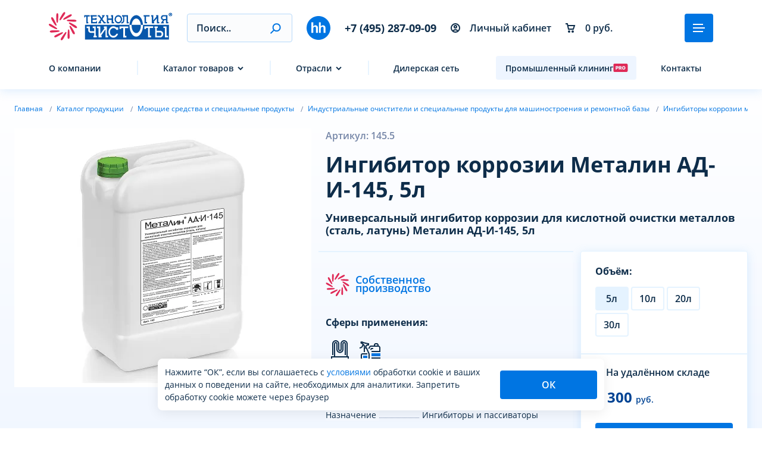

--- FILE ---
content_type: text/html; charset=UTF-8
request_url: https://www.gryazi.net/catalog/detail/9140/
body_size: 19974
content:
<!DOCTYPE html>
<html lang="ru">
<head>

    <title>Ингибитор коррозии Металин АД-И-145, 5л | Группа компаний «Технология Чистоты»</title>

    <meta name="viewport" content="width=device-width, initial-scale=1.0, maximum-scale=2.0">
    <meta name="format-detection" content="telephone=no">
    <meta name="yandex-verification" content="5e7c0d666b064084"/>

    <link rel="apple-touch-icon" sizes="180x180" href="/apple-touch-icon.png">
    <link rel="icon" type="image/png" sizes="32x32" href="/favicon-32x32.png">
    <link rel="icon" type="image/png" sizes="16x16" href="/favicon-16x16.png">
    <link rel="manifest" href="/site.webmanifest">
    <link rel="mask-icon" href="/safari-pinned-tab.svg" color="#5bbad5">
    <link rel="icon" href="/favicon.svg" type="image/svg+xml">
    <meta name="msapplication-TileColor" content="#da532c">
    <meta name="theme-color" content="#ffffff">

                    <meta http-equiv="Content-Type" content="text/html; charset=UTF-8" />
<meta name="description" content="Купить Ингибитор коррозии Металин АД-И-145, 5л ✅ Оформите заказ на сайте онлайн! ☎ +7 (495) 287-09-09" />
<script data-skip-moving="true">(function(w, d, n) {var cl = "bx-core";var ht = d.documentElement;var htc = ht ? ht.className : undefined;if (htc === undefined || htc.indexOf(cl) !== -1){return;}var ua = n.userAgent;if (/(iPad;)|(iPhone;)/i.test(ua)){cl += " bx-ios";}else if (/Windows/i.test(ua)){cl += ' bx-win';}else if (/Macintosh/i.test(ua)){cl += " bx-mac";}else if (/Linux/i.test(ua) && !/Android/i.test(ua)){cl += " bx-linux";}else if (/Android/i.test(ua)){cl += " bx-android";}cl += (/(ipad|iphone|android|mobile|touch)/i.test(ua) ? " bx-touch" : " bx-no-touch");cl += w.devicePixelRatio && w.devicePixelRatio >= 2? " bx-retina": " bx-no-retina";if (/AppleWebKit/.test(ua)){cl += " bx-chrome";}else if (/Opera/.test(ua)){cl += " bx-opera";}else if (/Firefox/.test(ua)){cl += " bx-firefox";}ht.className = htc ? htc + " " + cl : cl;})(window, document, navigator);</script>


<link href="https://fonts.googleapis.com/css2?family=Rubik:wght@400;500;&display=swap&subset=cyrillic" type="text/css"  rel="stylesheet" />
<link href="/bitrix/js/ui/design-tokens/dist/ui.design-tokens.min.css?172052393223463" type="text/css"  rel="stylesheet" />
<link href="/bitrix/js/ui/fonts/opensans/ui.font.opensans.min.css?16671986892320" type="text/css"  rel="stylesheet" />
<link href="/bitrix/js/main/popup/dist/main.popup.bundle.min.css?175066656628056" type="text/css"  rel="stylesheet" />
<link href="/local/templates/.default/components/bitrix/catalog/catalog/bitrix/catalog.element/.default/style.min.css?162817010021762" type="text/css"  rel="stylesheet" />
<link href="/local/templates/.default/components/bitrix/catalog.section/slider_catalog_block/style.min.css?16306090093212" type="text/css"  rel="stylesheet" />
<link href="/tools/css/bootstrap.css?1642073121193945" type="text/css"  data-template-style="true"  rel="stylesheet" />
<link href="/tools/mmenu/mmenu.css?162495705447952" type="text/css"  data-template-style="true"  rel="stylesheet" />
<link href="/tools/fancybox/jquery.fancybox.css?162495705417412" type="text/css"  data-template-style="true"  rel="stylesheet" />
<link href="/tools/iexForm/iexform.css?170177040916258" type="text/css"  data-template-style="true"  rel="stylesheet" />
<link href="/tools/iexModal/iexModal.css?175871076110558" type="text/css"  data-template-style="true"  rel="stylesheet" />
<link href="/tools/swiper/swiper.min.css?162670062413664" type="text/css"  data-template-style="true"  rel="stylesheet" />
<link href="/tools/css/animate.css?162938203377908" type="text/css"  data-template-style="true"  rel="stylesheet" />
<link href="/tools/css/iexMenu.css?1646897294134" type="text/css"  data-template-style="true"  rel="stylesheet" />
<link href="/tools/css/svg-animation.css?1629729426612" type="text/css"  data-template-style="true"  rel="stylesheet" />
<link href="/tools/css/policy.css?17587191092938" type="text/css"  data-template-style="true"  rel="stylesheet" />
<link href="/tools/css/style.css?1758719094122666" type="text/css"  data-template-style="true"  rel="stylesheet" />
<link href="/local/components/iex/vue.cart/templates/.default/style.css?16285012881192" type="text/css"  data-template-style="true"  rel="stylesheet" />
<link href="/local/templates/.default/components/bitrix/breadcrumb/breadcrumbs/style.min.css?1626260487467" type="text/css"  data-template-style="true"  rel="stylesheet" />







    <!-- Yandex.Metrika counter -->
        <noscript>
        <div><img src="https://mc.yandex.ru/watch/61598533" style="position:absolute; left:-9999px;" alt=""/></div>
    </noscript>
    <!-- /Yandex.Metrika counter -->
</head>
<body>
<div class="js-place-for-mobile-menu"></div>


<div class="b-btn-up js-btn-up"></div>


<div>
    <div class="iexmodal-content" data-iexmodal-id="popup-menu">
        <div class="b-popup-menu__inner">
            <ul class="b-popup-menu-list mb-4 js-tab-wrap">
                <li class="b-popup-menu-list__item --has-sub js-tab" data-id="1">
                    <a href="#">Компания</a>
                    <div class="b-popup-submenu js-tab-content" data-id="1">
                        <ul class="b-list">
                            <li><a href="/about/">О нас</a></li>
                            <li><a href="/about/future/">Забота о будущем</a></li>
                            <li><a href="/services/nic/">Учебно-технологический центр</a></li>
                            <li><a href="/about/innovation/">Инновационное производство</a></li>
                            <li><a href="/about/partners/">Партнеры</a></li>
                            <li><a href="/about/licenses/">Гарантии качества</a></li>
                            <li><a href="/about/vacancies/">Вакансии</a></li>
                        </ul>
                    </div>
                </li>

                <li class="b-popup-menu-list__item --has-sub js-tab" data-id="2">
                    <a href="#">Каталог</a>
                    <div class="b-popup-submenu js-tab-content" data-id="2">
                        <ul class="b-list">
                            




<a href="/catalog/moyushchie_i_chistyashchie_sredstva/" class="d-block mb-1 --14">Моющие средства и специальные продукты</a>
<a href="/catalog/dezinfitsiruyushchie_sredstva/" class="d-block mb-1 --14">Дезинфицирующие средства</a>
<a href="/catalog/sredstva_dlya_dezinfektsii_i_mytya_ruk/" class="d-block mb-1 --14">Средства для дезинфекции и мытья рук</a>
<a href="/catalog/professionalnye_sredstva_dlya_doma_home_series/" class="d-block mb-1 --14">Профессиональные средства HoReCa</a>
<a href="/catalog/uborochnyy_inventar/" class="d-block mb-1 --14">Профессиональный уборочный инвентарь</a>
<a href="/catalog/oborudovanie_dlya_sanitarii_i_gigieny/" class="d-block mb-1 --14">Оборудование для санитарии и гигиены</a>
<a href="/catalog/spetsodezhda_i_siz/" class="d-block mb-1 --14">Спецодежда и СИЗ</a>
<a href="/catalog/gigiena_personala_bumazhno_gigienicheskaya_produktsiya/" class="d-block mb-1 --14">Бумажно-гигиеническая продукция</a>



                        </ul>
                    </div>
                </li>
                <li class="b-popup-menu-list__item --has-sub js-tab" data-id="5">
                    <a href="#">Отрасли</a>
                    <div class="b-popup-submenu js-tab-content" data-id="5">
                        <ul class="b-list">
                            




<a href="/catalog/otrasl/mashinostroenie/" class="d-block mb-1 --14">Машиностроение</a>
<a href="/catalog/otrasl/myasopererabotka/" class="d-block mb-1 --14">Мясопереработка</a>
<a href="/catalog/otrasl/molochnaya_promyshlennost/" class="d-block mb-1 --14">Молочная промышленность</a>
<a href="/catalog/otrasl/raketo_aviastroenie/" class="d-block mb-1 --14">Ракето- Авиастроение</a>
<a href="/catalog/otrasl/ptitsepererabotka_i_ptitsefabriki/" class="d-block mb-1 --14">Птицепереработка и птицефабрики</a>
<a href="/catalog/otrasl/remontnaya_baza/" class="d-block mb-1 --14">Ремонтная база</a>
<a href="/catalog/otrasl/avtotransport/" class="d-block mb-1 --14">Автотранспорт</a>
<a href="/catalog/otrasl/ryboperarabotka/" class="d-block mb-1 --14">Рыбопереработка</a>
<a href="/catalog/otrasl/aviatransport/" class="d-block mb-1 --14">Авиатранспорт</a>
<a href="/catalog/otrasl/syry/" class="d-block mb-1 --14">Сыры</a>
<a href="/catalog/otrasl/zhd_i_metro/" class="d-block mb-1 --14">ЖД и метро</a>
<a href="/catalog/otrasl/pivo_i_napitki/" class="d-block mb-1 --14">Пиво и напитки</a>
<a href="/catalog/otrasl/svinovodstvo_krs/" class="d-block mb-1 --14">Свиноводство, КРС</a>
<a href="/catalog/otrasl/teploenergetika_i_kholod/" class="d-block mb-1 --14">Теплоэнергетика и холод</a>
<a href="/catalog/otrasl/konditerskaya_i_khlebopekarnaya_promyshlennost/" class="d-block mb-1 --14">Кондитерская и хлебопекарная промышленность</a>
<a href="/catalog/otrasl/sudostroenie/" class="d-block mb-1 --14">Судостроение</a>
<a href="/catalog/otrasl/izgotovlenie_morozhenogo/" class="d-block mb-1 --14">Изготовление мороженого</a>
<a href="/catalog/otrasl/stroitelstvo/" class="d-block mb-1 --14">Строительство</a>
<a href="/catalog/otrasl/maslozhirovoe_proizvodstvo/" class="d-block mb-1 --14">Масложировое производство</a>
<a href="/catalog/otrasl/sneki_chipsy_sukhariki/" class="d-block mb-1 --14">Снеки, чипсы, сухарики</a>
<a href="/catalog/otrasl/konservnaya_promyshlennost/" class="d-block mb-1 --14">Консервная промышленность</a>
<a href="/catalog/otrasl/soki_i_nektary/" class="d-block mb-1 --14">Соки и нектары</a>
<a href="/catalog/otrasl/sousy_ketchupy_mayonezy/" class="d-block mb-1 --14">Соусы,кетчупы, майонезы</a>
<a href="/catalog/otrasl/horeca/" class="d-block mb-1 --14">HORECA</a>
<a href="/catalog/otrasl/horeca_gostevye_zony/" class="d-block mb-1 --14">HORECA гостевые зоны</a>
<a href="/catalog/otrasl/horeca_kukhni/" class="d-block mb-1 --14">HORECA кухни</a>
<a href="/catalog/otrasl/bytovaya_khimiya/" class="d-block mb-1 --14">Бытовая химия</a>



                        </ul>
                    </div>
                </li>
                <li class="b-popup-menu-list__item --has-sub js-tab" data-id="3">
                    <a href="#">Сферы применения</a>
                    <div class="b-popup-submenu js-tab-content" data-id="3">
                        <ul class="b-list">
                            




<a href="/catalog/sfery_primeneniya/bezrazbornaya_moyka_cip/" class="d-block mb-1 --14">Безразборная мойка(CIP)</a>
<a href="/catalog/sfery_primeneniya/gigiena_kukhni/" class="d-block mb-1 --14">Гигиена кухни</a>
<a href="/catalog/sfery_primeneniya/gigiena_personala/" class="d-block mb-1 --14">Гигиена персонала</a>
<a href="/catalog/sfery_primeneniya/goryachie_tsinkovanie/" class="d-block mb-1 --14">Горячие цинкование</a>
<a href="/catalog/sfery_primeneniya/dezinfektsiya/" class="d-block mb-1 --14">Дезинфекция</a>
<a href="/catalog/sfery_primeneniya/moyka_detaley/" class="d-block mb-1 --14">Мойка деталей</a>
<a href="/catalog/sfery_primeneniya/moyka_tary/" class="d-block mb-1 --14">Мойка тары</a>
<a href="/catalog/sfery_primeneniya/moyka_transporta_i_tekhniki/" class="d-block mb-1 --14">Мойка транспорта и техники</a>
<a href="/catalog/sfery_primeneniya/moyka_form_protivney_i_tary/" class="d-block mb-1 --14">Мойка форм, противней и тары</a>
<a href="/catalog/sfery_primeneniya/myte_posudy/" class="d-block mb-1 --14">Мытье посуды</a>
<a href="/catalog/sfery_primeneniya/oborotnoe_vodosnabzhenie/" class="d-block mb-1 --14">Оборотное водоснабжение</a>
<a href="/catalog/sfery_primeneniya/ochistka_i_obezzhirivanie_metallov1/" class="d-block mb-1 --14">Очистка и обезжиривание металлов</a>
<a href="/catalog/sfery_primeneniya/ochistka_koptilnykh_kamer/" class="d-block mb-1 --14">Очистка коптильных камер</a>
<a href="/catalog/sfery_primeneniya/ochistka_fasadov/" class="d-block mb-1 --14">Очистка фасадов</a>
<a href="/catalog/sfery_primeneniya/passivatsiya/" class="d-block mb-1 --14">Пассивация</a>
<a href="/catalog/sfery_primeneniya/pennaya_moyka/" class="d-block mb-1 --14">Пенная мойка</a>
<a href="/catalog/sfery_primeneniya/podgotovka_pod_pokrasku/" class="d-block mb-1 --14">Подготовка под покраску</a>
<a href="/catalog/sfery_primeneniya/san_obrabotka_oborudovaniya/" class="d-block mb-1 --14">Сан.обработка оборудования</a>
<a href="/catalog/sfery_primeneniya/santekhnika/" class="d-block mb-1 --14">Сантехника</a>
<a href="/catalog/sfery_primeneniya/smazka_konveyernykh_lent/" class="d-block mb-1 --14">Смазка конвейерных лент</a>
<a href="/catalog/sfery_primeneniya/spetsialnye_sredstva_i_dobavki/" class="d-block mb-1 --14">Специальные средства  и добавки</a>
<a href="/catalog/sfery_primeneniya/stirka_i_ukhod_za_tkanyami/" class="d-block mb-1 --14">Стирка и уход за тканями</a>
<a href="/catalog/sfery_primeneniya/uborka_pomeshcheniy/" class="d-block mb-1 --14">Уборка помещений</a>
<a href="/catalog/sfery_primeneniya/uborka_posle_remonta/" class="d-block mb-1 --14">Уборка после ремонта</a>
<a href="/catalog/sfery_primeneniya/udalenie_nakipi/" class="d-block mb-1 --14">Удаление накипи</a>
<a href="/catalog/sfery_primeneniya/udalenie_naledi/" class="d-block mb-1 --14">Удаление наледи</a>
<a href="/catalog/sfery_primeneniya/udalenie_pleseni/" class="d-block mb-1 --14">Удаление плесени</a>
<a href="/catalog/sfery_primeneniya/ukhod_za_santekhnikoy/" class="d-block mb-1 --14">Уход за сантехникой</a>



                        </ul>
                    </div>
                </li>
                <li class="b-popup-menu-list__item --has-sub js-tab" data-id="4">
                    <a href="/brands/">Наша продукция</a>
                    <div class="b-popup-submenu js-tab-content" data-id="4">
                        
<ul class="b-list">
            <li id="Щелочное средство">
            <a href="/brands/#shchelochnoe_sredstvo"
               class="go-to iexmodal-close">Щелочное средство</a>
        </li>
            <li id="Кислотное средство">
            <a href="/brands/#kislotnoe_sredstvo"
               class="go-to iexmodal-close">Кислотное средство</a>
        </li>
            <li id="Нейтральные средства">
            <a href="/brands/#neytralnye_sredstva"
               class="go-to iexmodal-close">Нейтральные средства</a>
        </li>
            <li id="Пероксан">
            <a href="/brands/#peroksan_"
               class="go-to iexmodal-close">Пероксан</a>
        </li>
            <li id="Экспресс">
            <a href="/brands/#ekspress"
               class="go-to iexmodal-close">Экспресс</a>
        </li>
            <li id="Ультрадез">
            <a href="/brands/#ultradez_"
               class="go-to iexmodal-close">Ультрадез</a>
        </li>
            <li id="Cредства на гипохлориде">
            <a href="/brands/#bioklin3908"
               class="go-to iexmodal-close">Cредства на гипохлориде</a>
        </li>
            <li id="Биоклин">
            <a href="/brands/#bioklin"
               class="go-to iexmodal-close">Биоклин</a>
        </li>
            <li id="Биолюкс">
            <a href="/brands/#biolyuks"
               class="go-to iexmodal-close">Биолюкс</a>
        </li>
            <li id="Биоль">
            <a href="/brands/#biol"
               class="go-to iexmodal-close">Биоль</a>
        </li>
            <li id="Криодез">
            <a href="/brands/#kriodez"
               class="go-to iexmodal-close">Криодез</a>
        </li>
            <li id="Металин">
            <a href="/brands/#metalin"
               class="go-to iexmodal-close">Металин</a>
        </li>
            <li id="Флора">
            <a href="/brands/#flora"
               class="go-to iexmodal-close">Флора</a>
        </li>
            <li id="Фаворит">
            <a href="/brands/#favorit"
               class="go-to iexmodal-close">Фаворит</a>
        </li>
            <li id="Деталан">
            <a href="/brands/#detalan"
               class="go-to iexmodal-close">Деталан</a>
        </li>
            <li id="Биосан">
            <a href="/brands/#biosan"
               class="go-to iexmodal-close">Биосан</a>
        </li>
            <li id="Биомол">
            <a href="/brands/#biomol_"
               class="go-to iexmodal-close">Биомол</a>
        </li>
            <li id="Биолайт">
            <a href="/brands/#biolayt"
               class="go-to iexmodal-close">Биолайт</a>
        </li>
            <li id="Малахит">
            <a href="/brands/#malakhit"
               class="go-to iexmodal-close">Малахит</a>
        </li>
    </ul>
                    </div>
                </li>
                <li class="b-popup-menu-list__item --has-sub js-tab" data-id="6">
                    <a href="#">Услуги</a>
                    <div class="b-popup-submenu js-tab-content" data-id="6">
                        <ul class="b-list">
                            <li><a href="/services/cleaning/">Промышленный клининг</a></li>
                            <li><a href="/services/nic/">Повышение квалификации</a></li>
                            <li><a href="/services/service-support/">Сервисное обслуживание</a></li>
                            <li><a href="/services/monitoring/">Санитарный мониторинг</a></li>
                        </ul>
                    </div>
                </li>
                <li class="b-popup-menu-list__item"><a href="/about/dillers/">Дилерам</a></li>
                <li class="b-popup-menu-list__item"><a href="/news/">Новости</a></li>
                <li class="b-popup-menu-list__item"><a href="/articles/">Статьи</a></li>
                <li class="b-popup-menu-list__item"><a href="/about/faq/">Вопрос-ответ</a></li>
                <li class="b-popup-menu-list__item"><a href="/contacts/">Контакты</a></li>
            </ul>
            <div>
                <div class="">
                                            <a href="#" class="d-block --14 js-pform-show" data-iexmodal-width="586px"
                           data-pform-id="popup-bitrix-auth" data-pform-position="Авторизация"
                           data-iexmodal-classes="b-popup-form">
                            <img src="/images/gryazi/icons/menu/lc.svg" class="me-1" alt="">
                            <b>Личный кабинет</b></a>
                    




                                    </div>
                <hr/>
                <div class="b-phone p-1"><a href="tel:+7 (495) 287-09-09">+7 (495) 287-09-09</a></div>
                <div class="b-btn --48 w-100 js-pform-show" data-iexmodal-width="586px" data-pform-id="popup-feedback"
                     data-pform-position="Обратная связь" data-iexmodal-classes="b-popup-form"><img
                            src="/images/gryazi/icons/menu/call.svg" class="me-1" alt=""/>
                    Обратный звонок
                </div>


            </div>
        </div>
    </div>

    <div class="b-header py-1 iexmenu-hidden" data-iexmenu-show-offset="16">
        <div class="container">
            <div class="row align-items-center ">
                <div class="col col-md-auto">
                    <a href="/" class="d-inline-flex b-logo">
                        <img src="/images/gryazi/logo.svg" alt="Технология Чистоты">
                    </a>
                </div>
                <div class="col-auto d-none d-xxl-block">
                    <div data-iexmodal-classes="b-popup-menu"
                         data-iexmodal-document-scroll="true"
                         data-iexmodal-content-scroll="true"
                         data-iexmodal-width="640px"
                         data-iexmodal-id="popup-menu"
                         data-iexmodal-mode="left"
                         class="b-btn --48 align-self-center iexmodal-show">
                        <span class="b-burger"><i></i></span>
                    </div>
                </div>

                <div class="col d-none d-xl-block">
                    <form class="b-search" id="iexVueSearchHeadFloat" action="/search/">
                    </form>
                </div>


                <div class="col-auto d-none d-md-block">
                    <a href="https://hh.ru/employer/173110?hhtmFrom=employers_list" target="_blank">
                        <img src="/images/gryazi/hh.svg?v=2" alt="">
                    </a>
                </div>
                <div class="col col-lg-auto d-none d-md-block">
                    <div class="b-phone">
                        <a href="tel:+7 (495) 287-09-09" class="d-block">+7 (495) 287-09-09</a>
                    </div>
                </div>
                <div class="col-auto px-xxl-3 d-none d-lg-block">
                    <a href="#" class="js-pform-show d-flex align-items-center fw-bold" data-iexmodal-width="586px"
                       data-pform-id="popup-bitrix-auth" data-pform-position="Авторизация"
                       data-iexmodal-classes="b-popup-form">
                        <img src="/images/gryazi/icons/user.svg" class="me-1" alt="">
                        Личный кабинет
                    </a>
                </div>
                <div class="col col-xxl-auto text-end d-none d-lg-block">
                            <div
            id="iexVueCartHeaderCart_c404a5"
            class=""
            data-template="desktop"
            data-url="/cart/"
            data-iex-modal-height="400px"
        >
        </div>
                        </div>
                <div class="col-auto d-block d-xl-none">
                    <div class="b-btn --48 --gray js-modal-show js-search" data-modal-id="search">
                        <img src="/images/gryazi/icons/search.svg" alt="">
                    </div>
                </div>
                <div class="col-auto d-none d-lg-block d-xxl-none">
                    <div data-iexmodal-classes="b-popup-menu"
                         data-iexmodal-document-scroll="true"
                         data-iexmodal-content-scroll="true"
                         data-iexmodal-width="640px"
                         data-iexmodal-id="popup-menu"
                         data-iexmodal-mode="left"
                         class="b-btn --48 align-self-center iexmodal-show">
                        <span class="b-burger"><i></i></span>
                    </div>
                </div>
                <div class="col-auto d-block d-lg-none">
                    <a href="#mmenu" class="b-btn --48"><span class="b-burger"><i></i></span></a>
                </div>
            </div>
        </div>
    </div>


    <div class="b-header py-1 position-relative z-2">
        <div class="container">
            <div class="row align-items-center mb-0 mb-xl-1">
                <div class="col col-md-auto">
                    <a href="/" class="d-inline-flex b-logo">
                        <img src="/images/gryazi/logo.svg" alt="Технология Чистоты">
                    </a>
                </div>
                <div class="col-auto d-none d-xxl-block">
                    <div data-iexmodal-classes="b-popup-menu"
                         data-iexmodal-document-scroll="true"
                         data-iexmodal-content-scroll="true"
                         data-iexmodal-width="640px"
                         data-iexmodal-id="popup-menu"
                         data-iexmodal-mode="left"
                         class="b-btn --48 align-self-center iexmodal-show">
                        <span class="b-burger"><i></i></span>
                    </div>
                </div>

                <div class="col d-none d-xl-block">
                    <form class="b-search" id="iexVueSearchHead" action="/search/">
                    </form>
                </div>

                <div class="col-auto d-none d-md-block">
                    <a href="https://hh.ru/employer/173110?hhtmFrom=employers_list" target="_blank">
                        <img src="/images/gryazi/hh.svg?v=2" alt="">
                    </a>
                </div>

                <div class="col col-lg-auto d-none d-md-block">
                    <div class="b-phone">
                        <a href="tel:+7 (495) 287-09-09" class="d-block">+7 (495) 287-09-09</a>
                    </div>
                </div>
                <div class="col-auto px-xxl-3 d-none d-lg-block">
                    <a href="#" class="js-pform-show d-flex align-items-center fw-bold" data-iexmodal-width="586px"
                       data-pform-id="popup-bitrix-auth" data-pform-position="Авторизация"
                       data-iexmodal-classes="b-popup-form">
                        <img src="/images/gryazi/icons/user.svg" class="me-1" alt="">
                        Личный кабинет
                    </a>
                </div>
                <div class="col col-xxl-auto text-end d-none d-lg-block">
                            <div
            id="iexVueCartHeaderCart_73f95e"
            class=""
            data-template="desktop"
            data-url="/cart/"
            data-iex-modal-height="400px"
        >
        </div>
                        </div>
                <div class="col-auto d-block d-xl-none">
                    <div class="b-btn --48 --gray js-modal-show js-search" data-modal-id="search">
                        <img src="/images/gryazi/icons/search.svg" alt=""></div>
                </div>
                <div class="col-auto d-none d-lg-block d-xxl-none">
                    <div data-iexmodal-classes="b-popup-menu"
                         data-iexmodal-document-scroll="true"
                         data-iexmodal-content-scroll="true"
                         data-iexmodal-width="640px"
                         data-iexmodal-id="popup-menu"
                         data-iexmodal-mode="left"
                         class="b-btn --48 align-self-center iexmodal-show">
                        <span class="b-burger"><i></i></span>
                    </div>
                </div>
                <div class="col-auto d-block d-lg-none">
                    <a href="#mmenu" class="b-btn --48"><span class="b-burger"><i></i></span></a>
                </div>
            </div>
            <div class="row align-items-center d-none d-xl-flex">
                <div class="col-12">
                    <div class="b-nav justify-content-between w-100">
                        <li class="b-nav__item">
                            <a href="/about/">О компании</a>
                        </li>
                        <img src="/images/gryazi/line.svg" class="img-fluid" alt="">
                        <li class="b-nav__item --has-sub">
                            <a href="/catalog/">Каталог товаров</a>
                            <div class="--sub">
                                <div class="b-block --br-8 border-0 p-2 --shadow">
                                    




<a href="/catalog/moyushchie_i_chistyashchie_sredstva/" class="d-block mb-1 --14">Моющие средства и специальные продукты</a>
<a href="/catalog/dezinfitsiruyushchie_sredstva/" class="d-block mb-1 --14">Дезинфицирующие средства</a>
<a href="/catalog/sredstva_dlya_dezinfektsii_i_mytya_ruk/" class="d-block mb-1 --14">Средства для дезинфекции и мытья рук</a>
<a href="/catalog/professionalnye_sredstva_dlya_doma_home_series/" class="d-block mb-1 --14">Профессиональные средства HoReCa</a>
<a href="/catalog/uborochnyy_inventar/" class="d-block mb-1 --14">Профессиональный уборочный инвентарь</a>
<a href="/catalog/oborudovanie_dlya_sanitarii_i_gigieny/" class="d-block mb-1 --14">Оборудование для санитарии и гигиены</a>
<a href="/catalog/spetsodezhda_i_siz/" class="d-block mb-1 --14">Спецодежда и СИЗ</a>
<a href="/catalog/gigiena_personala_bumazhno_gigienicheskaya_produktsiya/" class="d-block mb-1 --14">Бумажно-гигиеническая продукция</a>



                                </div>
                            </div>
                        </li>
                        <img src="/images/gryazi/line.svg" class="img-fluid" alt="">

                        
                        <li class="b-nav__item --has-sub">
                            <a href="/catalog/otrasl/">Отрасли</a>
                            <div class="--sub --900px">
                                <div class="b-block --br-8 border-0 py-2 d-flex flex-wrap --sub-link-flex --no-p --shadow">
                                    <div class="row">
                                        <div class="col-lg-5 --border-right-gr">
                                            <h4>Пищевая промышленость</h4>
                                            




<a href="/catalog/otrasl/myasopererabotka/" class="d-block mb-1 --14">Мясопереработка</a>
<a href="/catalog/otrasl/molochnaya_promyshlennost/" class="d-block mb-1 --14">Молочная промышленность</a>
<a href="/catalog/otrasl/ptitsepererabotka_i_ptitsefabriki/" class="d-block mb-1 --14">Птицепереработка и птицефабрики</a>
<a href="/catalog/otrasl/ryboperarabotka/" class="d-block mb-1 --14">Рыбопереработка</a>
<a href="/catalog/otrasl/syry/" class="d-block mb-1 --14">Сыры</a>
<a href="/catalog/otrasl/pivo_i_napitki/" class="d-block mb-1 --14">Пиво и напитки</a>
<a href="/catalog/otrasl/svinovodstvo_krs/" class="d-block mb-1 --14">Свиноводство, КРС</a>
<a href="/catalog/otrasl/konditerskaya_i_khlebopekarnaya_promyshlennost/" class="d-block mb-1 --14">Кондитерская и хлебопекарная промышленность</a>
<a href="/catalog/otrasl/izgotovlenie_morozhenogo/" class="d-block mb-1 --14">Изготовление мороженого</a>
<a href="/catalog/otrasl/maslozhirovoe_proizvodstvo/" class="d-block mb-1 --14">Масложировое производство</a>
<a href="/catalog/otrasl/sneki_chipsy_sukhariki/" class="d-block mb-1 --14">Снеки, чипсы, сухарики</a>
<a href="/catalog/otrasl/konservnaya_promyshlennost/" class="d-block mb-1 --14">Консервная промышленность</a>
<a href="/catalog/otrasl/soki_i_nektary/" class="d-block mb-1 --14">Соки и нектары</a>
<a href="/catalog/otrasl/sousy_ketchupy_mayonezy/" class="d-block mb-1 --14">Соусы,кетчупы, майонезы</a>



                                        </div>
                                        <div class="col-lg-4 --border-right-gr">
                                            <h4>Индустрия</h4>
                                            




<a href="/catalog/otrasl/mashinostroenie/" class="d-block mb-1 --14">Машиностроение</a>
<a href="/catalog/otrasl/raketo_aviastroenie/" class="d-block mb-1 --14">Ракето- Авиастроение</a>
<a href="/catalog/otrasl/remontnaya_baza/" class="d-block mb-1 --14">Ремонтная база</a>
<a href="/catalog/otrasl/avtotransport/" class="d-block mb-1 --14">Автотранспорт</a>
<a href="/catalog/otrasl/aviatransport/" class="d-block mb-1 --14">Авиатранспорт</a>
<a href="/catalog/otrasl/zhd_i_metro/" class="d-block mb-1 --14">ЖД и метро</a>
<a href="/catalog/otrasl/teploenergetika_i_kholod/" class="d-block mb-1 --14">Теплоэнергетика и холод</a>
<a href="/catalog/otrasl/sudostroenie/" class="d-block mb-1 --14">Судостроение</a>
<a href="/catalog/otrasl/stroitelstvo/" class="d-block mb-1 --14">Строительство</a>



                                        </div>
                                        <div class="col-lg-3 --border-right-gr --last">
                                            <h4>HoReCa</h4>
                                            




<a href="/catalog/otrasl/horeca_gostevye_zony/" class="d-block mb-1 --14">HORECA гостевые зоны</a>
<a href="/catalog/otrasl/horeca_kukhni/" class="d-block mb-1 --14">HORECA кухни</a>



                                        </div>
                                    </div>

                                </div>
                            </div>
                        </li>
                        <img src="/images/gryazi/line.svg" class="img-fluid" alt="">



                                                                        <li class="b-nav__item">
                            <a href="/about/dillers/">Дилерская сеть</a>
                        </li>
                        
                        <li class="b-nav__item --pro">
                            <a href="/cleaning/">Промышленный клининг <svg xmlns="http://www.w3.org/2000/svg" width="25" height="24" viewBox="0 0 25 24" fill="none">
                                    <path d="M22.375 5C23.4796 5 24.375 5.89543 24.375 7V17C24.375 18.1046 23.4796 19 22.375 19H2.375C1.27043 19 0.375 18.1046 0.375 17V7C0.375 5.89543 1.27043 5 2.375 5H22.375ZM17.6699 9.10254C17.1397 9.10256 16.6604 9.21715 16.2324 9.44629C15.8065 9.67348 15.4676 10.0093 15.2158 10.4541C14.9658 10.8973 14.8408 11.4431 14.8408 12.0908C14.8408 12.7348 14.9658 13.2795 15.2158 13.7246C15.4676 14.1676 15.8065 14.5043 16.2324 14.7354C16.6604 14.9645 17.1397 15.0791 17.6699 15.0791C18.1964 15.0791 18.6736 14.9655 19.1016 14.7383C19.5295 14.5091 19.8702 14.1736 20.1221 13.7305C20.374 13.2854 20.5 12.7385 20.5 12.0908C20.5 11.4431 20.374 10.8973 20.1221 10.4541C19.8702 10.0091 19.5295 9.67352 19.1016 9.44629C18.6736 9.21718 18.1964 9.10254 17.6699 9.10254ZM4.26953 15H5.84863V13.2725H6.72363C7.16675 13.2725 7.55433 13.1901 7.88574 13.0254C8.21893 12.8607 8.47744 12.626 8.66113 12.3213C8.84674 12.0164 8.94043 11.6549 8.94043 11.2383C8.94038 10.8256 8.84979 10.4649 8.66992 10.1562C8.49 9.84758 8.2379 9.60794 7.91406 9.4375C7.59035 9.26719 7.2128 9.18169 6.78125 9.18164H4.26953V15ZM9.51953 15H11.0986V13.0791H11.6455L12.667 15H14.3828L13.2002 12.8291C13.5022 12.6843 13.7396 12.4799 13.9111 12.2129C14.0967 11.9269 14.1904 11.5758 14.1904 11.1592C14.1904 10.7463 14.0998 10.3921 13.9199 10.0967C13.74 9.80123 13.4879 9.57516 13.1641 9.41797C12.8403 9.26086 12.4629 9.18168 12.0312 9.18164H9.51953V15ZM17.6699 10.4775C17.9313 10.4775 18.1511 10.54 18.3291 10.665C18.5089 10.7881 18.6445 10.9696 18.7354 11.21C18.8281 11.4486 18.875 11.7424 18.875 12.0908C18.875 12.4393 18.8282 12.7341 18.7354 12.9746C18.6445 13.2131 18.5089 13.3946 18.3291 13.5195C18.1511 13.6426 17.9313 13.7041 17.6699 13.7041C17.4086 13.7041 17.1877 13.6426 17.0078 13.5195C16.83 13.3945 16.6943 13.213 16.6016 12.9746C16.5107 12.7341 16.4658 12.4393 16.4658 12.0908C16.4658 11.7424 16.5107 11.4486 16.6016 11.21C16.6943 10.9697 16.83 10.7881 17.0078 10.665C17.1877 10.5401 17.4086 10.4776 17.6699 10.4775ZM6.40625 10.4434C6.59158 10.4434 6.74933 10.4758 6.87988 10.54C7.01246 10.6025 7.11449 10.6932 7.18457 10.8125C7.25644 10.9298 7.29194 11.0718 7.29199 11.2383C7.29199 11.4031 7.25654 11.5468 7.18457 11.668C7.1145 11.7891 7.0124 11.883 6.87988 11.9492C6.74938 12.0134 6.59147 12.0459 6.40625 12.0459H5.84863V10.4434H6.40625ZM11.6562 10.4434C11.8415 10.4434 11.9994 10.4686 12.1299 10.5195C12.2625 10.5688 12.3645 10.6469 12.4346 10.7529C12.5065 10.8571 12.542 10.9926 12.542 11.1592C12.542 11.3238 12.5064 11.4573 12.4346 11.5596C12.3645 11.6618 12.2625 11.7368 12.1299 11.7842C11.9994 11.8295 11.8415 11.8525 11.6562 11.8525H11.0986V10.4434H11.6562Z" fill="#DF2A57"/>
                                </svg></a>
                        </li>
                        <li class="b-nav__item">
                            <a href="/contacts/">Контакты</a>
                        </li>
                    </div>
                </div>
            </div>
        </div>
    </div>


    <div class="b-header js-header py-1 py-lg-0 d-none">
        <div class="container-fluid px-xxl-4">
            <div class="row align-items-center">
                <div class="col-auto">
                    <a href="/" class="d-inline-flex b-logo">
                        <img src="/images/gryazi/logo.svg" alt="Технология Чистоты"/>
                    </a>
                </div>
                <div class="col">
                    <div class="row align-items-center justify-content-lg-start justify-content-end">
                        <div class="col d-none d-lg-inline-flex justify-content-end">
                            <div data-iexmodal-classes="b-popup-menu" data-iexmodal-document-scroll="true"
                                 data-iexmodal-content-scroll="true" data-iexmodal-width="640px"
                                 data-iexmodal-id="popup-menu" data-iexmodal-mode="left"
                                 class="b-btn --48 me-xxl-3 align-self-center iexmodal-show"><span
                                        class="b-burger"><i></i></span>
                            </div>
                            <div class="b-nav d-lg-inline-flex d-none">
                                <li class="b-nav__item">
                                    <a href="/about/">О компании</a>
                                </li>
                                <li class="b-nav__item --has-sub">
                                    <a href="#">Каталог продукции</a>
                                    <div class="b-subnav">
                                        <div class="container">
                                            <div class="row justify-content-between">
                                                <div class="col-xl-3 col-lg-4">
                                                    <a href="/catalog/">
                                                        <div class="b-subnav__title --red">
                                                            <img src="/images/gryazi/icons/menu/catalog.svg"
                                                                 class="mr-1" alt=""> Виды продукции
                                                        </div>
                                                    </a>
                                                    <ul class="b-subnav__list">
                                                        




<a href="/catalog/moyushchie_i_chistyashchie_sredstva/" class="d-block mb-1 --14">Моющие средства и специальные продукты</a>
<a href="/catalog/dezinfitsiruyushchie_sredstva/" class="d-block mb-1 --14">Дезинфицирующие средства</a>
<a href="/catalog/sredstva_dlya_dezinfektsii_i_mytya_ruk/" class="d-block mb-1 --14">Средства для дезинфекции и мытья рук</a>
<a href="/catalog/professionalnye_sredstva_dlya_doma_home_series/" class="d-block mb-1 --14">Профессиональные средства HoReCa</a>
<a href="/catalog/uborochnyy_inventar/" class="d-block mb-1 --14">Профессиональный уборочный инвентарь</a>
<a href="/catalog/oborudovanie_dlya_sanitarii_i_gigieny/" class="d-block mb-1 --14">Оборудование для санитарии и гигиены</a>
<a href="/catalog/spetsodezhda_i_siz/" class="d-block mb-1 --14">Спецодежда и СИЗ</a>
<a href="/catalog/gigiena_personala_bumazhno_gigienicheskaya_produktsiya/" class="d-block mb-1 --14">Бумажно-гигиеническая продукция</a>



                                                    </ul>
                                                </div>
                                                <div class="col-xl-3 col-lg-4">
                                                    <a href="/catalog/sfery_primeneniya/">
                                                        <div class="b-subnav__title --red">
                                                            <img src="/images/gryazi/icons/menu/sfera.svg" class="mr-1"
                                                                 alt=""> Сферы применения
                                                        </div>
                                                    </a>
                                                    <div class="row">
                                                        <div class="col-6">
                                                            <ul class="b-subnav__list">
                                                                




<a href="/catalog/sfery_primeneniya/bezrazbornaya_moyka_cip/" class="d-block mb-1 --14">Безразборная мойка(CIP)</a>
<a href="/catalog/sfery_primeneniya/gigiena_kukhni/" class="d-block mb-1 --14">Гигиена кухни</a>
<a href="/catalog/sfery_primeneniya/gigiena_personala/" class="d-block mb-1 --14">Гигиена персонала</a>
<a href="/catalog/sfery_primeneniya/goryachie_tsinkovanie/" class="d-block mb-1 --14">Горячие цинкование</a>
<a href="/catalog/sfery_primeneniya/dezinfektsiya/" class="d-block mb-1 --14">Дезинфекция</a>
<a href="/catalog/sfery_primeneniya/moyka_detaley/" class="d-block mb-1 --14">Мойка деталей</a>
<a href="/catalog/sfery_primeneniya/moyka_tary/" class="d-block mb-1 --14">Мойка тары</a>
<a href="/catalog/sfery_primeneniya/moyka_transporta_i_tekhniki/" class="d-block mb-1 --14">Мойка транспорта и техники</a>
<a href="/catalog/sfery_primeneniya/moyka_form_protivney_i_tary/" class="d-block mb-1 --14">Мойка форм, противней и тары</a>
<a href="/catalog/sfery_primeneniya/myte_posudy/" class="d-block mb-1 --14">Мытье посуды</a>
<a href="/catalog/sfery_primeneniya/oborotnoe_vodosnabzhenie/" class="d-block mb-1 --14">Оборотное водоснабжение</a>
<a href="/catalog/sfery_primeneniya/ochistka_i_obezzhirivanie_metallov1/" class="d-block mb-1 --14">Очистка и обезжиривание металлов</a>
<a href="/catalog/sfery_primeneniya/ochistka_koptilnykh_kamer/" class="d-block mb-1 --14">Очистка коптильных камер</a>
<a href="/catalog/sfery_primeneniya/ochistka_fasadov/" class="d-block mb-1 --14">Очистка фасадов</a>
<a href="/catalog/sfery_primeneniya/passivatsiya/" class="d-block mb-1 --14">Пассивация</a>
<a href="/catalog/sfery_primeneniya/pennaya_moyka/" class="d-block mb-1 --14">Пенная мойка</a>
<a href="/catalog/sfery_primeneniya/podgotovka_pod_pokrasku/" class="d-block mb-1 --14">Подготовка под покраску</a>
<a href="/catalog/sfery_primeneniya/san_obrabotka_oborudovaniya/" class="d-block mb-1 --14">Сан.обработка оборудования</a>
<a href="/catalog/sfery_primeneniya/santekhnika/" class="d-block mb-1 --14">Сантехника</a>
<a href="/catalog/sfery_primeneniya/smazka_konveyernykh_lent/" class="d-block mb-1 --14">Смазка конвейерных лент</a>
<a href="/catalog/sfery_primeneniya/spetsialnye_sredstva_i_dobavki/" class="d-block mb-1 --14">Специальные средства  и добавки</a>
<a href="/catalog/sfery_primeneniya/stirka_i_ukhod_za_tkanyami/" class="d-block mb-1 --14">Стирка и уход за тканями</a>
<a href="/catalog/sfery_primeneniya/uborka_pomeshcheniy/" class="d-block mb-1 --14">Уборка помещений</a>
<a href="/catalog/sfery_primeneniya/uborka_posle_remonta/" class="d-block mb-1 --14">Уборка после ремонта</a>
<a href="/catalog/sfery_primeneniya/udalenie_nakipi/" class="d-block mb-1 --14">Удаление накипи</a>
<a href="/catalog/sfery_primeneniya/udalenie_naledi/" class="d-block mb-1 --14">Удаление наледи</a>
<a href="/catalog/sfery_primeneniya/udalenie_pleseni/" class="d-block mb-1 --14">Удаление плесени</a>
<a href="/catalog/sfery_primeneniya/ukhod_za_santekhnikoy/" class="d-block mb-1 --14">Уход за сантехникой</a>



                                                        </div>
                                                    </div>
                                                </div>
                                                <div class="col-xl-3 col-lg-4">
                                                    <a href="/catalog/otrasl/">
                                                        <div class="b-subnav__title --blue">
                                                            <img src="/images/gryazi/icons/menu/otrasl.svg" class="mr-1"
                                                                 alt=""> Отрасли
                                                        </div>
                                                    </a>
                                                    <div class="row">
                                                        <div class="col-6">
                                                            <ul class="b-subnav__list">
                                                                




<a href="/catalog/otrasl/mashinostroenie/" class="d-block mb-1 --14">Машиностроение</a>
<a href="/catalog/otrasl/myasopererabotka/" class="d-block mb-1 --14">Мясопереработка</a>
<a href="/catalog/otrasl/molochnaya_promyshlennost/" class="d-block mb-1 --14">Молочная промышленность</a>
<a href="/catalog/otrasl/raketo_aviastroenie/" class="d-block mb-1 --14">Ракето- Авиастроение</a>
<a href="/catalog/otrasl/ptitsepererabotka_i_ptitsefabriki/" class="d-block mb-1 --14">Птицепереработка и птицефабрики</a>
<a href="/catalog/otrasl/remontnaya_baza/" class="d-block mb-1 --14">Ремонтная база</a>
<a href="/catalog/otrasl/avtotransport/" class="d-block mb-1 --14">Автотранспорт</a>
<a href="/catalog/otrasl/ryboperarabotka/" class="d-block mb-1 --14">Рыбопереработка</a>
<a href="/catalog/otrasl/aviatransport/" class="d-block mb-1 --14">Авиатранспорт</a>
<a href="/catalog/otrasl/syry/" class="d-block mb-1 --14">Сыры</a>
<a href="/catalog/otrasl/zhd_i_metro/" class="d-block mb-1 --14">ЖД и метро</a>
<a href="/catalog/otrasl/pivo_i_napitki/" class="d-block mb-1 --14">Пиво и напитки</a>
<a href="/catalog/otrasl/svinovodstvo_krs/" class="d-block mb-1 --14">Свиноводство, КРС</a>
<a href="/catalog/otrasl/teploenergetika_i_kholod/" class="d-block mb-1 --14">Теплоэнергетика и холод</a>
<a href="/catalog/otrasl/konditerskaya_i_khlebopekarnaya_promyshlennost/" class="d-block mb-1 --14">Кондитерская и хлебопекарная промышленность</a>
<a href="/catalog/otrasl/sudostroenie/" class="d-block mb-1 --14">Судостроение</a>
<a href="/catalog/otrasl/izgotovlenie_morozhenogo/" class="d-block mb-1 --14">Изготовление мороженого</a>
<a href="/catalog/otrasl/stroitelstvo/" class="d-block mb-1 --14">Строительство</a>
<a href="/catalog/otrasl/maslozhirovoe_proizvodstvo/" class="d-block mb-1 --14">Масложировое производство</a>
<a href="/catalog/otrasl/sneki_chipsy_sukhariki/" class="d-block mb-1 --14">Снеки, чипсы, сухарики</a>
<a href="/catalog/otrasl/konservnaya_promyshlennost/" class="d-block mb-1 --14">Консервная промышленность</a>
<a href="/catalog/otrasl/soki_i_nektary/" class="d-block mb-1 --14">Соки и нектары</a>
<a href="/catalog/otrasl/sousy_ketchupy_mayonezy/" class="d-block mb-1 --14">Соусы,кетчупы, майонезы</a>
<a href="/catalog/otrasl/horeca/" class="d-block mb-1 --14">HORECA</a>
<a href="/catalog/otrasl/horeca_gostevye_zony/" class="d-block mb-1 --14">HORECA гостевые зоны</a>
<a href="/catalog/otrasl/horeca_kukhni/" class="d-block mb-1 --14">HORECA кухни</a>
<a href="/catalog/otrasl/bytovaya_khimiya/" class="d-block mb-1 --14">Бытовая химия</a>



                                                            </ul>
                                                        </div>
                                                    </div>
                                                </div>
                                            </div>
                                        </div>
                                    </div>
                                </li>
                                <li class="b-nav__item">
                                    <a href="/brands/">Наша продукция</a>
                                </li>
                                <li class="b-nav__item">
                                    <a href="/about/dillers/">Дилерам</a>
                                </li>
                                <li class="b-nav__item">
                                    <a href="/contacts/">Контакты</a>
                                </li>
                            </div>
                        </div>
                        <div class="col-auto">
                            <div class="row align-items-center g-0">
                                <div class="col-auto order-1 order-lg-0">
                                    <div class="b-btn --48 --gray js-modal-show js-search" data-modal-id="search">
                                        <img src="/images/gryazi/icons/search.svg" alt=""/></div>
                                </div>
                                <div class="col-auto order-0 order-lg-1 d-none d-sm-block">
                                    <div class="b-phone mx-xxl-4 mx-2 ms-0 ms-sm-2">
                                        <a href="tel:+7 (495) 287-09-09" class="d-block">+7 (495) 287-09-09</a>
                                        <a href="#" class="__link js-pform-show " data-iexmodal-width="586px"
                                           data-pform-id="popup-feedback" data-pform-position="Обратная связь"
                                           data-iexmodal-classes="b-popup-form">Обратный звонок</a>
                                    </div>
                                </div>

                                <div class="col-auto d-none d-xl-block order-lg-2">

                                                                            <a href="#" class="__block js-pform-show" data-iexmodal-width="586px"
                                           data-pform-id="popup-bitrix-auth" data-pform-position="Авторизация"
                                           data-iexmodal-classes="b-popup-form">
                                            <img src="/images/gryazi/icons/user.svg" class="me-1" alt=""/>
                                            Личный кабинет
                                        </a>
                                    

                                </div>
                                <div class="col-auto d-none d-xl-block order-lg-3">
                                            <div
            id="iexVueCartHeaderCart_85554f"
            class=""
            data-template="desktop"
            data-url="/cart/"
            data-iex-modal-height="400px"
        >
        </div>
                                        </div>
                            </div>
                        </div>
                        <div class="col-auto d-lg-none">
                            <a href="#mmenu" class="b-btn --48"><span class="b-burger"><i></i></span></a>
                        </div>
                    </div>
                </div>
            </div>
        </div>
    </div>


    <div class="js-modal-search b-popup-search" data-modal-id="search">
        <div class="b-modal-bg"></div>
        <div class="bg-white py-2">
            <div class="container-fluid px-xxl-4 position-relative">
                <div class="row flex-nowrap justify-content-between align-items-center">
                    <div class="col-3 d-none d-sm-block">
                        <a href="/" class="d-inline-flex b-logo">
                            <img src="/images/gryazi/logo.svg" alt="Технология Чистоты" class="img-fluid">
                        </a>
                    </div>
                    <div class="col position-relative">
                        <a href="#" class="js-modal-close b-search-close">
                            <img src="/images/gryazi/search/close.svg" alt="">
                        </a>
                        <form action="/search/" method="get">
                            <div class="row pe-4">

                                <div class="col  pe-0 position-relative" id="iexVueSearch"></div>

                                <div class="col-auto d-none d-sm-block">
                                    <button type="submit" class="b-btn --48 --18 px-2">
                                        <span>Найти</span>
                                    </button>
                                </div>
                                <div class="col-auto d-block d-sm-none">
                                    <button type="submit" class="b-btn --48">
                                        <img src="/images/gryazi/icons/search-w.svg" alt="">
                                    </button>
                                </div>
                            </div>
                        </form>
                    </div>
                </div>
            </div>
        </div>

    </div>

    <div class="b-mobile-nav d-xl-none">
        <div class="row">
            <div class="col-4 text-center">
                <a href="#mmenu-catalog" class="js-inf-item" data-mmenu-id="mmenu-catalog">
                    <img src="/images/gryazi/icons/catalog.svg" alt=""/>
                    <div>Каталог</div>
                </a>
            </div>
            <div class="col-4 text-center">

                                    <a href="#" class="js-pform-show" data-iexmodal-width="586px" data-pform-id="popup-bitrix-auth"
                       data-pform-position="Авторизация" data-iexmodal-classes="b-popup-form">
                        <img src="/images/gryazi/icons/mobile_user.svg" alt=""/>
                        <div>Личный кабинет</div>
                    </a>
                

            </div>
            <div class="col-4 text-center">
                        <div
            id="iexVueCartHeaderCart_83dd3f"
            class=""
            data-template="desktop"
            data-url="/cart/"
            data-iex-modal-height="400px"
        >
        </div>
                    </div>
        </div>
    </div>
    <div class="    blue-grad  position-relative z-1">
                    <div class="container-xl container-fluid py-md-2 py-1 position-relative z-2"><div class="row"><div class="col-12"><div class="b-bread" itemprop="http://schema.org/breadcrumb" itemscope itemtype="http://schema.org/BreadcrumbList"><ul>
			<li id="bx_breadcrumb_0" itemprop="itemListElement" itemscope itemtype="http://schema.org/ListItem">
				
				<a href="/" title="Главная" itemprop="item">
					<span itemprop="name">Главная</span>
				</a>
				<meta itemprop="position" content="1" />
			</li>
			<li id="bx_breadcrumb_1" itemprop="itemListElement" itemscope itemtype="http://schema.org/ListItem">
				
				<a href="/catalog/" title="Каталог продукции" itemprop="item">
					<span itemprop="name">Каталог продукции</span>
				</a>
				<meta itemprop="position" content="2" />
			</li>
			<li id="bx_breadcrumb_2" itemprop="itemListElement" itemscope itemtype="http://schema.org/ListItem">
				
				<a href="/catalog/moyushchie_i_chistyashchie_sredstva/" title="Моющие средства и специальные продукты" itemprop="item">
					<span itemprop="name">Моющие средства и специальные продукты</span>
				</a>
				<meta itemprop="position" content="3" />
			</li>
			<li id="bx_breadcrumb_3" itemprop="itemListElement" itemscope itemtype="http://schema.org/ListItem">
				
				<a href="/catalog/moyushchie_i_chistyashchie_sredstva/industrialnye_ochistiteli_i_spetsialnye_produkty_dlya_mashinostroeniya_i_remontnoy_bazy/" title="Индустриальные очистители и специальные продукты для машиностроения и ремонтной базы" itemprop="item">
					<span itemprop="name">Индустриальные очистители и специальные продукты для машиностроения и ремонтной базы</span>
				</a>
				<meta itemprop="position" content="4" />
			</li>
			<li id="bx_breadcrumb_4" itemprop="itemListElement" itemscope itemtype="http://schema.org/ListItem">
				
				<a href="/catalog/moyushchie_i_chistyashchie_sredstva/industrialnye_ochistiteli_i_spetsialnye_produkty_dlya_mashinostroeniya_i_remontnoy_bazy/ingibitory_korrozii_metallov/" title="Ингибиторы коррозии металлов" itemprop="item">
					<span itemprop="name">Ингибиторы коррозии металлов</span>
				</a>
				<meta itemprop="position" content="5" />
			</li>
			<li itemprop="itemListElement" itemscope itemtype="http://schema.org/ListItem">
			
				<span class="active" itemprop="name">Ингибитор коррозии Металин АД-И-145, 5л</span>
				<meta itemprop="position" content="6" />
			</li></ul></div></div></div></div>        
<script type="application/ld+json">{
    "@type": "Product",
    "@context": "https:\/\/schema.org\/",
    "name": "Ингибитор коррозии Металин АД-И-145, 5л",
    "sku": 9140,
    "mpn": "145.5",
    "image": "https:\/\/www.gryazi.net\/upload\/iblock\/13d\/paejhrvpvmdvx30o2pof8qcsx758s7e1.jpg",
    "description": "Концентрированное жидкое неоднородное средство нейтрального характера с низким уровнем пенообразования, имеет специфический внешний вид и запах. Является ингибитором смешанного типа. Средство предназначено для использования в качестве антикоррозионной добавки к растворам серной, фосфорной и соляной кислоты, а также к органическим кислотам в различных процессах химической обработки углеродистых и низколегированных сталей, латунных изделий. Средство применяется для защиты от коррозии теплоэнергетического оборудования при очистке от минеральных отложений и накипи, в процессах сернокислотного травления углеродистых и низколегированных сталей с целью удаления окалины и ржавчины, для защиты от коррозии емкостей при перевозке и хранении соляной кислоты. Ингибитор подавляет коррозионные процессы в кислых средах, сохраняет эксплуатационные свойства металлов. Не оказывает отрицательного воздействия на обрабатываемые поверхности, имеет нейтральный рН.",
    "review": {
        "@type": "Review",
        "name": "Концентрированное жидкое неоднородное средство нейтрального характера с низким уровнем пенообразования, имеет специфический внешний вид и запах. Является ингибитором смешанного типа. Средство предназначено для использования в качестве антикоррозионной добавки к растворам серной, фосфорной и соляной кислоты, а также к органическим кислотам в различных процессах химической обработки углеродистых и низколегированных сталей, латунных изделий. Средство применяется для защиты от коррозии теплоэнергетического оборудования при очистке от минеральных отложений и накипи, в процессах сернокислотного травления углеродистых и низколегированных сталей с целью удаления окалины и ржавчины, для защиты от коррозии емкостей при перевозке и хранении соляной кислоты. Ингибитор подавляет коррозионные процессы в кислых средах, сохраняет эксплуатационные свойства металлов. Не оказывает отрицательного воздействия на обрабатываемые поверхности, имеет нейтральный рН.",
        "author": {
            "@type": "Organization",
            "name": "«Технология Чистоты» — моющие и дезинфицирующие средства, оборудование и инвентарь, клининг",
            "url": "https:\/\/www.gryazi.net"
        }
    },
    "brand": {
        "@type": "Brand",
        "name": "«Технология Чистоты» — моющие и дезинфицирующие средства, оборудование и инвентарь, клининг"
    },
    "aggregateRating": {
        "@type": "AggregateRating",
        "ratingValue": 5,
        "reviewCount": 1
    },
    "offers": {
        "@type": "Offer",
        "priceCurrency": "RUB",
        "price": 1300,
        "url": "\/catalog\/detail\/9140\/",
        "availability": "InStock",
        "priceValidUntil": "2026-02-21"
    }
}</script><div class="b-card-item pb-3 pb-md-0">
    <div class="container-xl container-fluid" data-product-id="9140">
        <div class="row">
            <div class="col-xl-5 col-lg-3 mb-3 mb-lg-0">
                <div class="position-relative mb-3 b-img-plate">
                                            <a href="/upload/iex_resize_cache/13d/catalog_detail_fancybox_1000xauto_13d98dda5530b42489224929df5f047e.jpg"
                           class="js-fansybox b-card-img" data-id="317037">
                            <img class="js-catalog-picture b-catalog-picture  img-fluid"
                                 src="/upload/iex_resize_cache/13d/catalog_detail_435x420_13d98dda5530b42489224929df5f047e.webp"
                                 alt=""/>
                        </a>
                    
                                    </div>

                

                                                    <a href="/upload/iex_resize_cache/13d/catalog_detail_fancybox_1000xauto_13d98dda5530b42489224929df5f047e.jpg"
                       class="js-img-hidden" data-fancybox="card-img"
                       data-id="317037"></a>
                                

            </div>
            <div class="col-xl-7 col-lg-9">
                <div class="row">
                    <div class="col-12">
                        <div class=" --text-gray fw-bold mb-1">Артикул: 145.5</div>
                        <h1 class="h1 mb-1">Ингибитор коррозии Металин АД-И-145, 5л</h1>
                                                    <h4>Универсальный ингибитор коррозии для кислотной очистки металлов &#40;сталь, латунь&#41; Металин АД-И-145, 5л</h4>
                                            </div>
                </div>
                <div class="row justify-content-between">
                    <div class="col-12 col-sm-7 border-top pt-3 mb-3 mb-sm-0">
                                                    <div class="d-flex flex-wrap align-items-center --g-12 mb-3">

                                                                    <div class="b-own --red --big">Собственное<br/>производство</div>
                                
                                


                            </div>
                                                                                <h5>Сферы применения:</h5>
                                <div class="b-item-icons z-2 mb-3">
                                                                                <img src="/upload/uf/57f/fv6v1c5o9u63szkqr2o6tlk1l0kb3wv8.svg"
                                                data-bs-toggle="tooltip"
                                                data-bs-original-title="Удаление накипи"
                                                alt="Удаление накипи"/>
                                                                                    <img src="/upload/uf/b94/yn2mkb2tjyigw73tqsy34qnvgkz46uk8.svg"
                                                data-bs-toggle="tooltip"
                                                data-bs-original-title="Специальные средства  и добавки"
                                                alt="Специальные средства  и добавки"/>
                                        
                                </div>
                                                    
                        
                                                        <h5>Характеристики:</h5>

                            <table class="b-table-params">
                                <tbody>
                                                                    <tr>
                                        <td>
                                            <div>
                                                <span style="background:#f5f9ff;">Назначение</span>
                                            </div>
                                        </td>
                                        <td>Ингибиторы и пассиваторы</td>
                                    </tr>
                                                                </tbody>
                            </table>
                                            </div>
                    <div class="col-12 col-sm-5">
                        <div class="b-block --shadow iexVueCart__itemWrap js-card-item" data-product-id="9140" data-quantity-ratio="1">
                                                                                        <div class="p-2 border-bottom">
                                    <h5>Объём:</h5>
                                    <div class="b-custom-checkbox-list">
                                                                                    <a href="/catalog/detail/9140/"
                                               class="__item --active"
                                               title="Ингибитор коррозии Металин АД-И-145, 5л"> 5л</a>
                                                                                    <a href="/catalog/detail/8935/"
                                               class="__item"
                                               title="Ингибитор коррозии Металин АД-И-145, 10л"> 10л</a>
                                                                                    <a href="/catalog/detail/9877/"
                                               class="__item"
                                               title="Ингибитор коррозии Металин АД-И-145, 20л"> 20л</a>
                                                                                    <a href="/catalog/detail/9847/"
                                               class="__item"
                                               title="Ингибитор коррозии Металин АД-И-145, 30л"> 30л</a>
                                                                            </div>
                                </div>
                                                                                    <div class="p-2">
                                                                    <div class="b-avail">
                                        <img src="/images/gryazi/catalog/icons/allow-blue.svg" alt=""/>
                                        На удалённом складе
                                    </div>
                                                                <div class="mb-3">
                                    <div class="b-price">
                                                                                        <span class="js-calc-product-cost">1 300</span> <span>руб.</span>
                                                                                    </div>
                                </div>
                                                                    <div class="b-btn --48 --18 w-100 js-pform-show" data-iexmodal-width="586px"
                                         data-pform-id="popup-to-order"
                                         data-pform-position="Заказ товара: Ингибитор коррозии Металин АД-И-145, 5л"
                                         data-iexmodal-classes="b-popup-form">Заказать
                                    </div>
                                                                </div>
                                                                                </div>
                    </div>
                </div>
            </div>
        </div>
        <div class="row pt-3 d-none d-md-flex">
            <ul class="js-catalog-item__nav b-catalog-item__nav __nav">
                <li><a href="#desc" class="--active">Описание</a></li>
                <li><a href="#prop">Характеристики</a></li>
                                                    <li><a href="#docs">Документация</a></li>
                <li><a href="#askq">Задать вопрос технологу <img src="/images/gryazi/catalog/icons/faq.svg" class="ms-1"
                                                                 alt=""></a></li>
            </ul>
        </div>
        <div class="row">
            <div class="js-catalog-item__nav-fixed b-catalog-item__nav-fixed">
                <ul class="__nav">
                    <li><a href="#desc" class="--active">Описание</a></li>
                    <li><a href="#prop">Характеристики</a></li>
                                                                <li><a href="#docs">Документация</a></li>                    <li><a href="#askq">Задать вопрос технологу <img src="/images/gryazi/catalog/icons/faq.svg"
                                                                     class="ms-1"
                                                                     alt=""></a></li>
                </ul>
                <div class="b-card-item__mini iexVueCart__itemWrap" data-product-id="9140">
                    <div class="b-price">
                                                    1 300                            <span>руб.</span>
                                            </div>
                    <div class="b-card-item__mini-img">
                        <img src="/upload/iex_resize_cache/13d/catalog_more_photo_164x164_13d98dda5530b42489224929df5f047e.jpg"  alt=""/>
                    </div>
                                            <div class="b-btn --48 --18 w-100 js-pform-show" data-iexmodal-width="586px"
                             data-pform-id="popup-to-order" data-pform-position="Заказ товара: Ингибитор коррозии Металин АД-И-145, 5л"
                             data-iexmodal-classes="b-popup-form">Заказать
                        </div>
                                    </div>
            </div>
        </div>
    </div>
</div>
<div class="bg-card-item py-3 py-lg-5">
    <div class="container-xl container-fluid py-xl-1">
        <div class="row">
            <div class="col-xl-10 offset-xl-1">
                <div>
                    <a class="b-card-item__anchor js-card-item__anchor" id="desc"></a>
                    <div class="h2 --border">Описание</div>
                                            <div class="mb-3 mb-md-5">
                            Концентрированное жидкое неоднородное средство нейтрального характера с низким уровнем пенообразования, имеет специфический внешний вид и запах. Является ингибитором смешанного типа. Средство предназначено для использования в качестве антикоррозионной добавки к растворам серной, фосфорной и соляной кислоты, а также к органическим кислотам в различных процессах химической обработки углеродистых и низколегированных сталей, латунных изделий. Средство применяется для защиты от коррозии теплоэнергетического оборудования при очистке от минеральных отложений и накипи, в процессах сернокислотного травления углеродистых и низколегированных сталей с целью удаления окалины и ржавчины, для защиты от коррозии емкостей при перевозке и хранении соляной кислоты. Ингибитор подавляет коррозионные процессы в кислых средах, сохраняет эксплуатационные свойства металлов. Не оказывает отрицательного воздействия на обрабатываемые поверхности, имеет нейтральный рН.                        </div>
                    
                                                                <div class="h3">
                            Меры предосторожности
                        </div>
                        <div class="mb-3 mb-md-5">
                            Соблюдать меры предосторожности, принятые при работе с химическими веществами; использовать резиновые перчатки, защитную спецодежду; при попадании на кожу или на слизистую оболочку глаз - обильно промыть водой; не сливать в неразбавленном виде в канализацию и рыбохозяйственные водоемы. Замерзает при температуре, после размораживания возможно выпадение осадка, потребительские свойства сохраняются. Не допускать попадания прямых солнечных лучей, длительного хранения при отрицательных температурах и перегрева. Складировать продукцию не более чем в 2 яруса.                        </div>
                                                                <div class="h3">
                            Способ применения
                        </div>
                        <div class="mb-3 mb-md-5">
                            Химическая очистка стальных, чугунных, латунных поверхностей растворами серной кислоты: ингибитор в концентрации 0,2-0,5% (2-5 г/л) добавить к рабочему раствору серной кислоты 5-10% концентрации. Химическая очистка стальных и латунных поверхностей растворами органических кислот: ингибитор в концентрации 0,2-0,4% (2-4г/л) добавить к рабочему раствору органических кислот 5-10% концентрации.
Защита стальных поверхностей при травлении в растворах серной кислоты: ингибитор коррозии в концентрации 0,2-5% (2-50 г/л) добавить к рабочему раствору серной кислоты 15-25% концентрации. Добавки к соляной кислоте в процессе хранения и транспортировки: концентрация ингибитора коррозии - 10 г  на 1 л концентрированной соляной кислоты.                        </div>
                                    </div>
                <div>
                    <a class="b-card-item__anchor js-card-item__anchor" id="prop"></a>
                                            <h3>Характеристики:</h3>
                        <table class="b-table-params">
                            <tbody>
                                                            <tr>
                                    <td>
                                        <div><span>Внешний вид</span></div>
                                    </td>
                                    <td>Непрозрачная опалесцирующая жидкость без механических примесей, допускается осадок и расслоение. При хранении возможно изменение цвета.</td>
                                </tr>
                                                            <tr>
                                    <td>
                                        <div><span>Состав</span></div>
                                    </td>
                                    <td>Вода, оптимизированная смесь органических ингибиторов и функциональных добавок.</td>
                                </tr>
                                                            <tr>
                                    <td>
                                        <div><span>pH</span></div>
                                    </td>
                                    <td>7,20 ± 0,20 (1 % раствора в дистиллированной воде)</td>
                                </tr>
                                                            <tr>
                                    <td>
                                        <div><span>Плотность</span></div>
                                    </td>
                                    <td>1,01 ± 0,02 г/см куб. при t = 20°С</td>
                                </tr>
                                                            <tr>
                                    <td>
                                        <div><span>Назначение</span></div>
                                    </td>
                                    <td>Ингибиторы и пассиваторы</td>
                                </tr>
                                                            <tr>
                                    <td>
                                        <div><span>Бренд</span></div>
                                    </td>
                                    <td>Технология Чистоты</td>
                                </tr>
                                                            <tr>
                                    <td>
                                        <div><span>Гарантийный срок хранения</span></div>
                                    </td>
                                    <td>24 месяца</td>
                                </tr>
                                                            <tr>
                                    <td>
                                        <div><span>Серия</span></div>
                                    </td>
                                    <td>Металин</td>
                                </tr>
                                                            <tr>
                                    <td>
                                        <div><span>Объем, л</span></div>
                                    </td>
                                    <td>5</td>
                                </tr>
                                                        </tbody>
                        </table>

                                    </div>
            </div>
        </div>
    </div>
</div>
</div>

    <div class="bg-card-item">
        <div class="container-xl container-fluid py-0 pb-2 pb-lg-0 py-lg-5">
            <div class="row">
                <div class="col-xl-10 offset-xl-1">
                    <a class="b-card-item__anchor js-card-item__anchor" id="docs"></a>
                    <div class="h2 --border">Документация</div>
                    <div class="row row-cols-2 g-2">
                        <div class="col-12 col-sm-auto mb-2">
                                                                <a href="/upload/iblock/b9e/j7nnsbghcuiu1syd6hehordbmngf2wjw.pdf" class="b-block p-2"
                                       title="7 СГР ТУ 1 состав 7" target="_blank">
                                    <span class="row">
                                        <span class="col-auto"><img src="/images/gryazi/icons/doc/pdf.svg"
                                                                    alt="ico pdf"/></span>
                                        <span class="col">7 СГР ТУ 1 состав 7 <span
                                                class="--text-gray">(420 Кб)</span></span>
                                    </span>
                                    </a>
                                                            </div>
                    </div>
                </div>
            </div>
        </div>
    </div>
<div class="b-card-advice">
    <img src="/images/gryazi/catalog/integr/sovet.svg" alt="" class="b-advice__left wow fadeInLeft d-none d-lg-block"
         data-wow-delay=".2s"/>
    <img src="/images/gryazi/catalog/integr/gde-kupit.svg" alt=""
         class="b-advice__right wow fadeInRight d-none d-lg-block" data-wow-delay=".6s"/>
    <div class="container-fluid container-xl position-relative z-0">
        <div class="row">
            <div class="col-md-6 col-lg-5 col-xl-4 offset-xl-1 mb-4 mb-lg-0">
                <a class="b-card-item__anchor js-card-item__anchor" id="askq"></a>
                <div class="row mb-2 mb-lg-5">
                    <div class="col order-2 order-sm-1">
                        <div class="h2 mb-0">Нужен совет?</div>
                        <div class="--28">получите консультацию</div>
                    </div>
                    <div class="col-auto order-1 order-sm-2">
                        <img src="/images/gryazi/catalog/icons/chat.svg" alt=""/>
                    </div>
                </div>
                <div class="row">
                    <div class="col-12">
                        <p class="mb-2 mb-md-5">Оставьте заявку, наш специалист свяжется с Вами и ответит на все
                            интересующие
                            вопросы.</p>
                    </div>
                    <div class="col-12 col-sm-7 col-md-12">
                        <a href="#" class="b-btn --64 --red w-100 js-pform-show" data-iexmodal-width="586px"
                           data-pform-id="popup-card-fb" data-pform-position="Оставить заявку"
                           data-iexmodal-classes="b-popup-form">Оставить заявку <img
                                src="/images/gryazi/icons/btn-arrow.svg"
                                class="ms-1" alt=""></a>
                    </div>
                </div>


            </div>
            <div class="col-md-5 col-lg-5 col-xl-4 offset-lg-1 offset-xl-2">
                <div class="row mb-2 mb-lg-5">
                    <div class="col order-2 order-sm-1">
                        <div class="h2 mb-0">Где купить</div>
                        <div class="--28">нашу продукцию?</div>
                    </div>
                    <div class="col-auto order-1 order-sm-2">
                        <img src="/images/gryazi/catalog/icons/search.svg" alt=""/>
                    </div>
                </div>
                <div class="row">
                    <div class="col-12">
                        <p class="mb-2 mb-md-5">Выберите нужный город, нажав на кнопку «Найти дистрибьютора»</p>
                    </div>
                    <div class="col-12 col-sm-7 col-md-12">
                        <a href="/about/dillers/" class="b-btn --64 w-100">Найти дистрибьютора <img
                                src="/images/gryazi/icons/btn-arrow.svg" class="ms-1" alt=""></a>
                    </div>
                </div>


            </div>
        </div>
    </div>
</div>

<div class="container-xl container-fluid py-5 overflow-1440">
    <div class="row">
        <div class="col-xl-10 offset-xl-1">
            <div class="h2 --border ">Похожие товары</div>
            <div class="b-slider-wrapper --card js-slider-product-wrapper">

                <div class="b-slider__nav --abs js-slider-product-nav">
                    <div class="--item --prev b-btn --48 --border"></div>
                    <div class="--item --next b-btn --48 --border ms-1"></div>
                </div>

                <div class="__overflow">
																		    <div class="js-slider-product">
        <div class="swiper-wrapper">
                            <div class="swiper-slide">
                    <div class="b-list-item --small js-slider-product__item">
                        <div class="__pic">
                            
                            <img src="/upload/iex_resize_cache/edb/catalog_preview_456x258_edb66df1981a6861476e13048db4bc67.webp"
                                 alt="Ингибитор коррозии Металин АД-И-21, 20л"
                                 class="img-fluid"
                                 style="height: 125px">
                        </div>
                        <a href="/catalog/detail/9348/" class="stretched-link __name"
                           title="Ингибитор коррозии Металин АД-И-21, 20л">Ингибитор коррозии Металин АД-И-21, 20л</a>
                        <div class="--14 --mb-5px">
                            <span class="--text-gray">Арт.: 021.20</span>
                        </div>
                        <div class="b-price">
                            


                                                            

                                
                                4 700                                <span>руб.</span>
                                                    </div>
                    </div>
                </div>
                            <div class="swiper-slide">
                    <div class="b-list-item --small js-slider-product__item">
                        <div class="__pic">
                            
                            <img src="/upload/iex_resize_cache/9a5/catalog_preview_456x258_9a5e5546fe8c992fc0bf634fedd486ae.webp"
                                 alt="Ингибитор коррозии Металин АД-И-21, 5л"
                                 class="img-fluid"
                                 style="height: 125px">
                        </div>
                        <a href="/catalog/detail/9282/" class="stretched-link __name"
                           title="Ингибитор коррозии Металин АД-И-21, 5л">Ингибитор коррозии Металин АД-И-21, 5л</a>
                        <div class="--14 --mb-5px">
                            <span class="--text-gray">Арт.: 021.5</span>
                        </div>
                        <div class="b-price">
                            


                                                            

                                
                                1 175                                <span>руб.</span>
                                                    </div>
                    </div>
                </div>
                            <div class="swiper-slide">
                    <div class="b-list-item --small js-slider-product__item">
                        <div class="__pic">
                            
                            <img src="/upload/iex_resize_cache/7d3/catalog_preview_456x258_7d347582e14f6d0e0a9fd2d73f86e6c0.webp"
                                 alt="Ингибитор коррозии Металин АД-И-21, 30л"
                                 class="img-fluid"
                                 style="height: 125px">
                        </div>
                        <a href="/catalog/detail/8938/" class="stretched-link __name"
                           title="Ингибитор коррозии Металин АД-И-21, 30л">Ингибитор коррозии Металин АД-И-21, 30л</a>
                        <div class="--14 --mb-5px">
                            <span class="--text-gray">Арт.: 021.30</span>
                        </div>
                        <div class="b-price">
                            


                                                            

                                
                                7 049                                <span>руб.</span>
                                                    </div>
                    </div>
                </div>
                            <div class="swiper-slide">
                    <div class="b-list-item --small js-slider-product__item">
                        <div class="__pic">
                            
                            <img src="/upload/iex_resize_cache/0db/catalog_preview_456x258_0db22e2371db9a0deec7bf940aab9f95.webp"
                                 alt="Ингибитор коррозии Металин АД-И-145, 10л"
                                 class="img-fluid"
                                 style="height: 125px">
                        </div>
                        <a href="/catalog/detail/8935/" class="stretched-link __name"
                           title="Ингибитор коррозии Металин АД-И-145, 10л">Ингибитор коррозии Металин АД-И-145, 10л</a>
                        <div class="--14 --mb-5px">
                            <span class="--text-gray">Арт.: 145.10</span>
                        </div>
                        <div class="b-price">
                            


                                                            

                                
                                2 599                                <span>руб.</span>
                                                    </div>
                    </div>
                </div>
                            <div class="swiper-slide">
                    <div class="b-list-item --small js-slider-product__item">
                        <div class="__pic">
                            
                            <img src="/upload/iex_resize_cache/c4c/catalog_preview_456x258_c4c827276ae57fd4cbcd535b4eb7636f.webp"
                                 alt="Ингибитор коррозии Металин АД-И-21, 10л"
                                 class="img-fluid"
                                 style="height: 125px">
                        </div>
                        <a href="/catalog/detail/8571/" class="stretched-link __name"
                           title="Ингибитор коррозии Металин АД-И-21, 10л">Ингибитор коррозии Металин АД-И-21, 10л</a>
                        <div class="--14 --mb-5px">
                            <span class="--text-gray">Арт.: 021.10</span>
                        </div>
                        <div class="b-price">
                            


                                                            

                                
                                2 350                                <span>руб.</span>
                                                    </div>
                    </div>
                </div>
                    </div>
    </div>
                </div>
            </div>
        </div>
    </div>
</div>


</div>

<div class="b-footer js-footer position-relative">
    <div class="b-footer-left js-footer-left d-none d-md-block"></div>
    <div class="b-footer-right js-footer-right"></div>
    <div class="container-xl container-fluid position-relative z-2">
        <div class="row align-items-center mb-0 mb-lg-4 d-flex d-lg-none">
            <div class="col-md mb-1 mb-md-0 order-0">
                <div class="b-phone">
                    <a href="tel:+7 (495) 287-09-09">
                        <img src="/images/gryazi/icons/call_2.svg" class="img-fluid" alt="">
                        +7 (495) 287-09-09
                    </a>
                </div>
            </div>
            <div class="col-md-auto mb-1 mb-md-0 order-1">
                <a href="mailto:shop@gryazi.net" class="b-mail">
                    <img src="/images/gryazi/icons/mail.svg" class="img-fluid" alt="">
                    shop@gryazi.net
                </a>
            </div>

            <div class="col-auto text-start text-md-end order-3 order-md-2">
                <div class="b-soc">
                                        <a href="https://www.youtube.com/channel/UCrlHKtV6QQqH3tVNGLjetrA" class="b-soc__link" target="_blank">
                        <svg width="18" height="12" viewBox="0 0 18 12" xmlns="http://www.w3.org/2000/svg">
                            <path fill-rule="evenodd" clip-rule="evenodd" d="M15.6358 0.35806C16.3699 0.561295 16.9494 1.14194 17.1426 1.87742C17.5 3.2129 17.5 6 17.5 6C17.5 6 17.5 8.7871 17.1523 10.1226C16.9494 10.8677 16.3795 11.4484 15.6454 11.6419C14.3125 12 9 12 9 12C9 12 3.6875 12 2.36419 11.6419C1.63013 11.4387 1.05059 10.8581 0.857405 10.1226C0.5 8.7871 0.5 6 0.5 6C0.5 6 0.5 3.2129 0.847737 1.87742C1.05059 1.13225 1.62046 0.551608 2.35456 0.35806C3.6875 0 9 0 9 0C9 0 14.3125 0 15.6358 0.35806ZM11.7045 6L7.26136 8.53549V3.46452L11.7045 6Z"></path>
                        </svg>
                    </a>
                    <a href="https://vk.com/gryazinet_official" class="b-soc__link" target="_blank">
                        <svg width="20" height="12" viewBox="0 0 20 12" xmlns="http://www.w3.org/2000/svg">
                            <path fill-rule="evenodd" clip-rule="evenodd" d="M19.5294 0.832739C19.6776 0.362988 19.5294 0.021352 18.8727 0.021352H16.691C16.1403 0.021352 15.8861 0.320285 15.7379 0.640569C15.7379 0.640569 14.6153 3.37366 13.0478 5.14591C12.5395 5.65836 12.3065 5.82918 12.0311 5.82918C11.8828 5.82918 11.6922 5.65836 11.6922 5.18861V0.811387C11.6922 0.256227 11.5227 0 11.0568 0H7.62535C7.28644 0 7.07463 0.256226 7.07463 0.512454C7.07463 1.04626 7.85834 1.17438 7.94307 2.66904V5.91459C7.94307 6.61922 7.81598 6.74733 7.54062 6.74733C6.79927 6.74733 4.99884 3.99288 3.91858 0.854093C3.70677 0.234875 3.49495 0 2.94423 0H0.741353C0.105908 0 0 0.298931 0 0.619216C0 1.19573 0.741354 4.09964 3.45259 7.94306C5.25302 10.5694 7.81598 11.9786 10.1248 11.9786C11.5227 11.9786 11.6922 11.6584 11.6922 11.1246V9.13879C11.6922 8.49822 11.8193 8.39146 12.2641 8.39146C12.5818 8.39146 13.1537 8.56228 14.4458 9.82207C15.9285 11.3167 16.1827 12 17.0088 12H19.1905C19.8259 12 20.1224 11.6797 19.953 11.0605C19.7624 10.4413 19.0422 9.54448 18.1102 8.47687C17.6018 7.879 16.8393 7.21708 16.6063 6.8968C16.2886 6.46975 16.3733 6.29893 16.6063 5.91459C16.5851 5.91459 19.254 2.11388 19.5294 0.832739Z" />
                        </svg>

                    </a>
                    <a href="https://t.me/gryazinet_official" class="b-soc__link" target="_blank">
                        <svg width="18" height="16" viewBox="0 0 18 16" xmlns="http://www.w3.org/2000/svg">
                            <path fill-rule="evenodd" clip-rule="evenodd" d="M1.24248 6.83093C5.90681 4.79876 9.01709 3.45903 10.5733 2.81174C15.0167 0.963593 15.94 0.64255 16.5418 0.631949C16.6741 0.629617 16.9701 0.66242 17.1618 0.81797C17.3236 0.949314 17.3682 1.12674 17.3895 1.25127C17.4108 1.3758 17.4373 1.65948 17.4162 1.88114C17.1755 4.41111 16.1336 10.5507 15.6035 13.3843C15.3792 14.5833 14.9376 14.9853 14.5101 15.0247C13.5809 15.1102 12.8754 14.4106 11.9754 13.8207C10.5672 12.8976 9.77169 12.323 8.40478 11.4222C6.82508 10.3812 7.84913 9.80907 8.7494 8.87402C8.985 8.62931 13.0789 4.90564 13.1581 4.56784C13.168 4.52559 13.1772 4.36812 13.0836 4.28496C12.9901 4.20181 12.852 4.23025 12.7524 4.25286C12.6111 4.28492 10.3615 5.77184 6.00348 8.71362C5.36493 9.1521 4.78655 9.36574 4.26834 9.35454C3.69706 9.3422 2.59814 9.03153 1.78121 8.76598C0.779208 8.44027 -0.0171629 8.26806 0.0521831 7.71491C0.0883028 7.42679 0.485069 7.13213 1.24248 6.83093Z"/>
                        </svg>
                    </a>
                </div>
            </div>
            <div class="col-12 order-2 order-md-3 mb-1 mb-md-0">
                <a href="#" class="b-mail js-pform-show" data-iexmodal-width="586px"
                   data-pform-id="popup-ruk" data-pform-position="Написать руководству ГК «Технология Чистоты»"
                   data-iexmodal-classes="b-popup-form"><svg width="24" height="24" viewBox="0 0 24 24" fill="none" xmlns="http://www.w3.org/2000/svg">
                        <path d="M22 6L18 2L7.12127 12.9998L7.12127 16.9998L11 16.9998L22 6Z" stroke="#0E2D4A" stroke-width="2"/>
                        <path d="M12 3H3V21H21V12" stroke="#0E2D4A" stroke-width="2"/>
                    </svg>Написать руководству ГК&nbsp;«Технология&nbsp;Чистоты»</a>
            </div>
        </div>
        <div class="row d-none d-lg-flex" >
            <div class="col-lg-3">
                <h4 class="--border m-0">Московский офис</h4>

                <div class="mb-3">121471, Москва, ул. Рябиновая 26с2, БЦ&nbsp;«WEST&nbsp;PLAZA», с 8.00 до 17.00</div>
                <a href="mailto:shop@gryazi.net" class="b-mail mb-2">
                    <img src="/images/gryazi/icons/mail.svg" class="img-fluid" alt="">shop@gryazi.net
                </a>
                <div class="b-phone mb-2">
                    <a href="tel:+7 (495) 287-09-09">
                        <img src="/images/gryazi/icons/call_2.svg" class="img-fluid" alt="">
                        +7 (495) 287-09-09
                    </a>
                </div>
                <div class="b-soc">
                                        <a href="https://www.youtube.com/channel/UCrlHKtV6QQqH3tVNGLjetrA" class="b-soc__link" target="_blank">
                        <svg width="18" height="12" viewBox="0 0 18 12" xmlns="http://www.w3.org/2000/svg">
                            <path fill-rule="evenodd" clip-rule="evenodd" d="M15.6358 0.35806C16.3699 0.561295 16.9494 1.14194 17.1426 1.87742C17.5 3.2129 17.5 6 17.5 6C17.5 6 17.5 8.7871 17.1523 10.1226C16.9494 10.8677 16.3795 11.4484 15.6454 11.6419C14.3125 12 9 12 9 12C9 12 3.6875 12 2.36419 11.6419C1.63013 11.4387 1.05059 10.8581 0.857405 10.1226C0.5 8.7871 0.5 6 0.5 6C0.5 6 0.5 3.2129 0.847737 1.87742C1.05059 1.13225 1.62046 0.551608 2.35456 0.35806C3.6875 0 9 0 9 0C9 0 14.3125 0 15.6358 0.35806ZM11.7045 6L7.26136 8.53549V3.46452L11.7045 6Z"></path>
                        </svg>
                    </a>
                    <a href="https://vk.com/gryazinet_official" class="b-soc__link" target="_blank">
                        <svg width="20" height="12" viewBox="0 0 20 12" xmlns="http://www.w3.org/2000/svg">
                            <path fill-rule="evenodd" clip-rule="evenodd" d="M19.5294 0.832739C19.6776 0.362988 19.5294 0.021352 18.8727 0.021352H16.691C16.1403 0.021352 15.8861 0.320285 15.7379 0.640569C15.7379 0.640569 14.6153 3.37366 13.0478 5.14591C12.5395 5.65836 12.3065 5.82918 12.0311 5.82918C11.8828 5.82918 11.6922 5.65836 11.6922 5.18861V0.811387C11.6922 0.256227 11.5227 0 11.0568 0H7.62535C7.28644 0 7.07463 0.256226 7.07463 0.512454C7.07463 1.04626 7.85834 1.17438 7.94307 2.66904V5.91459C7.94307 6.61922 7.81598 6.74733 7.54062 6.74733C6.79927 6.74733 4.99884 3.99288 3.91858 0.854093C3.70677 0.234875 3.49495 0 2.94423 0H0.741353C0.105908 0 0 0.298931 0 0.619216C0 1.19573 0.741354 4.09964 3.45259 7.94306C5.25302 10.5694 7.81598 11.9786 10.1248 11.9786C11.5227 11.9786 11.6922 11.6584 11.6922 11.1246V9.13879C11.6922 8.49822 11.8193 8.39146 12.2641 8.39146C12.5818 8.39146 13.1537 8.56228 14.4458 9.82207C15.9285 11.3167 16.1827 12 17.0088 12H19.1905C19.8259 12 20.1224 11.6797 19.953 11.0605C19.7624 10.4413 19.0422 9.54448 18.1102 8.47687C17.6018 7.879 16.8393 7.21708 16.6063 6.8968C16.2886 6.46975 16.3733 6.29893 16.6063 5.91459C16.5851 5.91459 19.254 2.11388 19.5294 0.832739Z" />
                        </svg>

                    </a>
                    <a href="https://t.me/gryazinet_official" class="b-soc__link" target="_blank">
                        <svg width="18" height="16" viewBox="0 0 18 16" xmlns="http://www.w3.org/2000/svg">
                            <path fill-rule="evenodd" clip-rule="evenodd" d="M1.24248 6.83093C5.90681 4.79876 9.01709 3.45903 10.5733 2.81174C15.0167 0.963593 15.94 0.64255 16.5418 0.631949C16.6741 0.629617 16.9701 0.66242 17.1618 0.81797C17.3236 0.949314 17.3682 1.12674 17.3895 1.25127C17.4108 1.3758 17.4373 1.65948 17.4162 1.88114C17.1755 4.41111 16.1336 10.5507 15.6035 13.3843C15.3792 14.5833 14.9376 14.9853 14.5101 15.0247C13.5809 15.1102 12.8754 14.4106 11.9754 13.8207C10.5672 12.8976 9.77169 12.323 8.40478 11.4222C6.82508 10.3812 7.84913 9.80907 8.7494 8.87402C8.985 8.62931 13.0789 4.90564 13.1581 4.56784C13.168 4.52559 13.1772 4.36812 13.0836 4.28496C12.9901 4.20181 12.852 4.23025 12.7524 4.25286C12.6111 4.28492 10.3615 5.77184 6.00348 8.71362C5.36493 9.1521 4.78655 9.36574 4.26834 9.35454C3.69706 9.3422 2.59814 9.03153 1.78121 8.76598C0.779208 8.44027 -0.0171629 8.26806 0.0521831 7.71491C0.0883028 7.42679 0.485069 7.13213 1.24248 6.83093Z"/>
                        </svg>
                    </a>
                </div>
            </div>
            <div class="col-lg-5 col-xl-4 offset-xl-1">
                <div class="row">
                    <div class="col-6">
                        <ul class="b-list">
                            <li><a href="/about/innovation/" class="fw-bold">Производство</a></li>
                            <li><a href="/services/nic/" class="fw-bold">Обучение</a></li>
                            <li><a href="/about/licenses/" class="fw-bold">Гарантии</a></li>
                            <li><a href="/news/" class="fw-bold">Новости</a></li>
                            <li><a href="/contacts/" class="fw-bold">Контакты</a></li>
                        </ul>
                    </div>
                    <div class="col-6">
                        <ul class="b-list">
                            <li><a href="/services/cleaning/" class="fw-bold">Клининг</a></li>
                            <li><a href="/services/" class="fw-bold">Услуги</a></li>
                            <li><a href="/catalog/oborudovanie_dlya_sanitarii_i_gigieny/" class="fw-bold">Оборудование</a></li>
                            <li><a href="/catalog/sfery_primeneniya/" class="fw-bold">Сферы</a></li>
                            <li><a href="/catalog/otrasl/" class="fw-bold">Отрасли</a></li>
                        </ul>
                    </div>
                    <div class="col-12">
                            <a href="#" class="b-mail js-pform-show" data-iexmodal-width="586px"
                               data-pform-id="popup-ruk" data-pform-position="Написать руководству ГК «Технология Чистоты»"
                               data-iexmodal-classes="b-popup-form"><svg width="24" height="24" viewBox="0 0 24 24" fill="none" xmlns="http://www.w3.org/2000/svg">
                                    <path d="M22 6L18 2L7.12127 12.9998L7.12127 16.9998L11 16.9998L22 6Z" stroke="#0E2D4A" stroke-width="2"/>
                                    <path d="M12 3H3V21H21V12" stroke="#0E2D4A" stroke-width="2"/>
                                </svg>Написать руководству ГК&nbsp;«Технология&nbsp;Чистоты»</a>
                    </div>
                </div>
            </div>
            <div class="col-lg-3 offset-xl-1 offset-lg-1 d-flex flex-wrap align-content-between">
                <a href="https://sk.ru/" target="_blank" class="d-block b-logo">
                    <img src="/images/gryazi/logo-sk.png" class="img-fluid" alt="">
                </a>

                
                <img src="/images/znak.svg" alt="">

                <img src="/images/gryazi/footerico.png?v=2" class="img-fluid">
            </div>
        </div>



    </div>
</div>
<div class="b-footer-bottom">
    <div class="container-xl container-fluid py-1">
        <div class="row align-items-center">
            <div class="col-12 col-sm mb-2 mb-sm-0">
                <div class="--14  --text-gray">
                    © 1995–2026 Группа компаний «Технология Чистоты»
                </div>
            </div>
            <div class="col-12 col-sm-auto text-start text-sm-end">
                <a href="/tools/iexModal/policy.htm" data-iexmodal-width="700px" class="b-link  --text-gray --14 iexmodal-show">Политика конфиденциальности</a>
            </div>
        </div>
    </div>
</div>

<div class="b-consent js-consent ">
    <div class="__text">
        Нажмите “ОК”, если вы соглашаетесь с <a href="/privacy/policy/" target="_blank">условиями </a>обработки cookie и ваших
        данных о поведении на сайте, необходимых для аналитики. Запретить обработку cookie можете через браузер
    </div>
    <a href="#" class="b-btn --48 js-consent-btn">ОК</a>
</div>
</div>

        <div
            id="iexVueCartModal_1cb524"
            class="iexmodal-content "
            data-iexmodal-id="iexvuecart-confirm"
            data-iexmodal-content-wrap="false"
        >
            <div class="iexmodal-content-wrap"></div>
        </div>
        <script src="https://unpkg.com/axios/dist/axios.min.js"></script>

<script src="/tools/js/vuejs/vue.global.prod.js"></script>
<script src="/tools/js/vuejs/vuex.global.prod.js"></script>
<script src="/tools/js/vuejs/vue3-sfc-loader.js"></script>

<script>if(!window.BX)window.BX={};if(!window.BX.message)window.BX.message=function(mess){if(typeof mess==='object'){for(let i in mess) {BX.message[i]=mess[i];} return true;}};</script>
<script>(window.BX||top.BX).message({"JS_CORE_LOADING":"Загрузка...","JS_CORE_NO_DATA":"- Нет данных -","JS_CORE_WINDOW_CLOSE":"Закрыть","JS_CORE_WINDOW_EXPAND":"Развернуть","JS_CORE_WINDOW_NARROW":"Свернуть в окно","JS_CORE_WINDOW_SAVE":"Сохранить","JS_CORE_WINDOW_CANCEL":"Отменить","JS_CORE_WINDOW_CONTINUE":"Продолжить","JS_CORE_H":"ч","JS_CORE_M":"м","JS_CORE_S":"с","JSADM_AI_HIDE_EXTRA":"Скрыть лишние","JSADM_AI_ALL_NOTIF":"Показать все","JSADM_AUTH_REQ":"Требуется авторизация!","JS_CORE_WINDOW_AUTH":"Войти","JS_CORE_IMAGE_FULL":"Полный размер"});</script><script src="/bitrix/js/main/core/core.min.js?1750666594230432"></script><script>BX.Runtime.registerExtension({"name":"main.core","namespace":"BX","loaded":true});</script>
<script>BX.setJSList(["\/bitrix\/js\/main\/core\/core_ajax.js","\/bitrix\/js\/main\/core\/core_promise.js","\/bitrix\/js\/main\/polyfill\/promise\/js\/promise.js","\/bitrix\/js\/main\/loadext\/loadext.js","\/bitrix\/js\/main\/loadext\/extension.js","\/bitrix\/js\/main\/polyfill\/promise\/js\/promise.js","\/bitrix\/js\/main\/polyfill\/find\/js\/find.js","\/bitrix\/js\/main\/polyfill\/includes\/js\/includes.js","\/bitrix\/js\/main\/polyfill\/matches\/js\/matches.js","\/bitrix\/js\/ui\/polyfill\/closest\/js\/closest.js","\/bitrix\/js\/main\/polyfill\/fill\/main.polyfill.fill.js","\/bitrix\/js\/main\/polyfill\/find\/js\/find.js","\/bitrix\/js\/main\/polyfill\/matches\/js\/matches.js","\/bitrix\/js\/main\/polyfill\/core\/dist\/polyfill.bundle.js","\/bitrix\/js\/main\/core\/core.js","\/bitrix\/js\/main\/polyfill\/intersectionobserver\/js\/intersectionobserver.js","\/bitrix\/js\/main\/lazyload\/dist\/lazyload.bundle.js","\/bitrix\/js\/main\/polyfill\/core\/dist\/polyfill.bundle.js","\/bitrix\/js\/main\/parambag\/dist\/parambag.bundle.js"]);
</script>
<script>BX.Runtime.registerExtension({"name":"ui.design-tokens","namespace":"window","loaded":true});</script>
<script>BX.Runtime.registerExtension({"name":"ui.fonts.opensans","namespace":"window","loaded":true});</script>
<script>BX.Runtime.registerExtension({"name":"main.popup","namespace":"BX.Main","loaded":true});</script>
<script>BX.Runtime.registerExtension({"name":"popup","namespace":"window","loaded":true});</script>
<script>(window.BX||top.BX).message({"LANGUAGE_ID":"ru","FORMAT_DATE":"DD.MM.YYYY","FORMAT_DATETIME":"DD.MM.YYYY HH:MI:SS","COOKIE_PREFIX":"GRYAZINET","SERVER_TZ_OFFSET":"10800","UTF_MODE":"Y","SITE_ID":"s1","SITE_DIR":"\/","USER_ID":"","SERVER_TIME":1769002023,"USER_TZ_OFFSET":0,"USER_TZ_AUTO":"Y","bitrix_sessid":"5aff020de6f52d1cdd541b20bf89f708"});</script><script src="https://st.iex.su/jquery.js"></script>
<script src="/bitrix/js/main/popup/dist/main.popup.bundle.min.js?175066658966962"></script>
<script>BX.setJSList(["\/local\/templates\/.default\/components\/bitrix\/catalog\/catalog\/bitrix\/catalog.element\/.default\/script.js","\/local\/templates\/.default\/components\/bitrix\/catalog.section\/slider_catalog_block\/script.js","\/tools\/iexModal\/iexModal.bundle.js","\/tools\/iexForm\/iexform.bundle.js","\/tools\/mmenu\/mmenu.js","\/tools\/swiper\/swiper.min.js","\/tools\/fancybox\/jquery.fancybox.js","\/tools\/js\/bootstrap.bundle.js","\/tools\/js\/wow.min.js","\/tools\/js\/iexMenu.js","\/tools\/js\/jquery.spincrement.js","\/tools\/js\/lottie.js","\/tools\/js\/main-popup.js","\/tools\/js\/gsap.min.js","\/tools\/js\/clipboard.js","\/tools\/iexForm\/js-libs\/inputmask\/inputmask.js","\/tools\/iexVueSearch\/loader.js","\/tools\/js\/init.js","\/local\/components\/iex\/vue.cart\/templates\/.default\/script.js"]);</script>


<script  src="/bitrix/cache/js/s1/gryazi/template_95655ab57325eb6d0d2a6da45aa371aa/template_95655ab57325eb6d0d2a6da45aa371aa_v1.js?17587192081564095"></script>
<script  src="/bitrix/cache/js/s1/gryazi/page_a33e9dda93d8be7be97cab42f0a41a2c/page_a33e9dda93d8be7be97cab42f0a41a2c_v1.js?175448203866701"></script>

<script type="text/javascript">
        (function (m, e, t, r, i, k, a) {
            m[i] = m[i] || function () {
                (m[i].a = m[i].a || []).push(arguments)
            };
            m[i].l = 1 * new Date();
            k = e.createElement(t), a = e.getElementsByTagName(t)[0], k.async = 1, k.src = r, a.parentNode.insertBefore(k, a)
        })
        (window, document, "script", "https://mc.yandex.ru/metrika/tag.js", "ym");

        ym(61598533, "init", {
            clickmap: true,
            trackLinks: true,
            accurateTrackBounce: true,
            webvisor: true
        });
    </script>
<script>
        window.iexVueCart.init({"appName":"iexVueCart","componentsDir":"\/local\/components\/iex\/vue.cart\/templates\/.default\/vue\/","componentsList":{"HeaderCart":{"file":"HeaderCart.vue","class":"iexVueCartHeaderCart"},"LC_cart":{"file":"LC_cart.vue","class":"iexVueCartLC_cart"},"List":{"file":"List.vue","class":"iexVueCartList"},"Modal":{"file":"Modal.vue","class":"iexVueCartModal"},"Small":{"file":"Small.vue","class":"iexVueCartSmall"}},"actionsClasses":{"itemWrap":"iexVueCart__itemWrap","itemIncart":"iexVueCart__itemIncart","itemProcessing":"iexVueCart__itemProcessing","incButton":"iexVueCart__incButton","decButton":"iexVueCart__decButton","quantityInput":"iexVueCart__quantityInput","addCartButton":"iexVueCart__addCartButton","updateCartButton":"iexVueCart__updateCartButton"},"component":{"name":"HeaderCart","id":"iexVueCartHeaderCart_c404a5","selector":"#iexVueCartHeaderCart_c404a5","file":"\/local\/components\/iex\/vue.cart\/templates\/.default\/vue\/HeaderCart.vue"},"modal":{"id":null,"width":null,"classes":null}});
</script>
<script>
        window.iexVueCart.init({"appName":"iexVueCart","componentsDir":"\/local\/components\/iex\/vue.cart\/templates\/.default\/vue\/","componentsList":{"HeaderCart":{"file":"HeaderCart.vue","class":"iexVueCartHeaderCart"},"LC_cart":{"file":"LC_cart.vue","class":"iexVueCartLC_cart"},"List":{"file":"List.vue","class":"iexVueCartList"},"Modal":{"file":"Modal.vue","class":"iexVueCartModal"},"Small":{"file":"Small.vue","class":"iexVueCartSmall"}},"actionsClasses":{"itemWrap":"iexVueCart__itemWrap","itemIncart":"iexVueCart__itemIncart","itemProcessing":"iexVueCart__itemProcessing","incButton":"iexVueCart__incButton","decButton":"iexVueCart__decButton","quantityInput":"iexVueCart__quantityInput","addCartButton":"iexVueCart__addCartButton","updateCartButton":"iexVueCart__updateCartButton"},"component":{"name":"HeaderCart","id":"iexVueCartHeaderCart_73f95e","selector":"#iexVueCartHeaderCart_73f95e","file":"\/local\/components\/iex\/vue.cart\/templates\/.default\/vue\/HeaderCart.vue"},"modal":{"id":null,"width":null,"classes":null}});
</script>
<script>
        window.iexVueCart.init({"appName":"iexVueCart","componentsDir":"\/local\/components\/iex\/vue.cart\/templates\/.default\/vue\/","componentsList":{"HeaderCart":{"file":"HeaderCart.vue","class":"iexVueCartHeaderCart"},"LC_cart":{"file":"LC_cart.vue","class":"iexVueCartLC_cart"},"List":{"file":"List.vue","class":"iexVueCartList"},"Modal":{"file":"Modal.vue","class":"iexVueCartModal"},"Small":{"file":"Small.vue","class":"iexVueCartSmall"}},"actionsClasses":{"itemWrap":"iexVueCart__itemWrap","itemIncart":"iexVueCart__itemIncart","itemProcessing":"iexVueCart__itemProcessing","incButton":"iexVueCart__incButton","decButton":"iexVueCart__decButton","quantityInput":"iexVueCart__quantityInput","addCartButton":"iexVueCart__addCartButton","updateCartButton":"iexVueCart__updateCartButton"},"component":{"name":"HeaderCart","id":"iexVueCartHeaderCart_85554f","selector":"#iexVueCartHeaderCart_85554f","file":"\/local\/components\/iex\/vue.cart\/templates\/.default\/vue\/HeaderCart.vue"},"modal":{"id":null,"width":null,"classes":null}});
</script>
<script>
        window.iexVueCart.init({"appName":"iexVueCart","componentsDir":"\/local\/components\/iex\/vue.cart\/templates\/.default\/vue\/","componentsList":{"HeaderCart":{"file":"HeaderCart.vue","class":"iexVueCartHeaderCart"},"LC_cart":{"file":"LC_cart.vue","class":"iexVueCartLC_cart"},"List":{"file":"List.vue","class":"iexVueCartList"},"Modal":{"file":"Modal.vue","class":"iexVueCartModal"},"Small":{"file":"Small.vue","class":"iexVueCartSmall"}},"actionsClasses":{"itemWrap":"iexVueCart__itemWrap","itemIncart":"iexVueCart__itemIncart","itemProcessing":"iexVueCart__itemProcessing","incButton":"iexVueCart__incButton","decButton":"iexVueCart__decButton","quantityInput":"iexVueCart__quantityInput","addCartButton":"iexVueCart__addCartButton","updateCartButton":"iexVueCart__updateCartButton"},"component":{"name":"HeaderCart","id":"iexVueCartHeaderCart_83dd3f","selector":"#iexVueCartHeaderCart_83dd3f","file":"\/local\/components\/iex\/vue.cart\/templates\/.default\/vue\/HeaderCart.vue"},"modal":{"id":null,"width":null,"classes":null}});
</script>
<script>
        window.iexVueCart.init({"appName":"iexVueCart","componentsDir":"\/local\/components\/iex\/vue.cart\/templates\/.default\/vue\/","componentsList":{"HeaderCart":{"file":"HeaderCart.vue","class":"iexVueCartHeaderCart"},"LC_cart":{"file":"LC_cart.vue","class":"iexVueCartLC_cart"},"List":{"file":"List.vue","class":"iexVueCartList"},"Modal":{"file":"Modal.vue","class":"iexVueCartModal"},"Small":{"file":"Small.vue","class":"iexVueCartSmall"}},"actionsClasses":{"itemWrap":"iexVueCart__itemWrap","itemIncart":"iexVueCart__itemIncart","itemProcessing":"iexVueCart__itemProcessing","incButton":"iexVueCart__incButton","decButton":"iexVueCart__decButton","quantityInput":"iexVueCart__quantityInput","addCartButton":"iexVueCart__addCartButton","updateCartButton":"iexVueCart__updateCartButton"},"component":{"name":"Modal","id":"iexVueCartModal_1cb524","selector":"#iexVueCartModal_1cb524","file":"\/local\/components\/iex\/vue.cart\/templates\/.default\/vue\/Modal.vue"},"modal":{"id":"iexvuecart-confirm","width":"936px","classes":"b-popup-form --48"}});
</script>

</body>
</html>



--- FILE ---
content_type: text/html; charset=UTF-8
request_url: https://www.gryazi.net/tools/iexForm/?config=universal&template=popup-bitrix-auth
body_size: 1283
content:
<form method="post" accept-charset="UTF-8" enctype="multipart/form-data">
<input type="hidden" name="iexts" value="17690020263565" data-pform-cache="false"/><input type="hidden" name="iexuid" value="649879c84271a5f8704bcd23426452db" data-pform-cache="false"/><input type="hidden" name="iexphpsesid" value="PbXAi2eLpNAE7mgSqrcNUwK1FeNkB0MB" data-pform-cache="false"/><div style="display:none"><input type="text" name="iexbait" value="" data-pform-cache="false"/></div><input type="hidden" name="iexcachefields" value="false" data-pform-cache="false"/><input type="hidden" name="bitrixauth_redirect-url" value="/lc/" data-pform-cache="false"/><input type="hidden" name="bitrixauth_redirect-back" value="false" data-pform-cache="false"/><input type="hidden" name="bitrixauth_redirect-timeout" value="2000" data-pform-cache="false"/>

<div class="b-pform__wrap">
    <div class="b-pform__inner">

        <div class="iexform-after-success">

            <div class="b-pform__confirmed">
                <i class="b-pform__confirmed-ico"></i>
                <div class="b-pform__thanks">Вы успешно авторизировались!</div>
                <div>Сейчас вы будете перенаправлены в личный кабинет</div>
            </div>

        </div>
        <div class="iexform-before-success active">

            <div class="h1">Авторизация</div>

            <div class="mb-3">
                Войдите в свой личный кабинет
                или <a href="#" class="b-link js-pform-show"  data-iexmodal-width="586px" data-pform-id="popup-bitrix-register" data-pform-position="Регистрация" data-iexmodal-classes="b-popup-form">зарегистрируйтесь</a>
            </div>

            <div class="b-form-big-input mb-1">
                <input type="text" value="" class="__input js-check-val" name="email" data-pform-header="Логин" data-pform-validation="required">
                    <div class="__label">Ваш e-mail</div>
            </div>
            <div class="b-form-big-input mb-2">
                <input type="password" value="" class="__input js-check-val" name="password" data-pform-header="Пароль" data-pform-validation="required">
                <div class="__label">Пароль</div>
            </div>

            <div class="mb-2 text-end">
                <a href="#" class="b-link js-pform-show" data-iexmodal-width="586px" data-pform-id="popup-bitrix-reset" data-pform-position="Сброс пароля" data-iexmodal-classes="b-popup-form">Забыли пароль?</a>
            </div>

            <input type="submit" class="b-btn --64 w-100 px-2 mb-2" value="Войти"/>
            <a href="#" class="b-btn --light-blue --64 w-100 px-2 js-pform-show" data-iexmodal-width="586px" data-pform-id="popup-bitrix-register" data-pform-position="Регистрация" data-iexmodal-classes="b-popup-form">Зарегистрироваться</a>

        </div>

    </div>
</div>

</form>
<script id="script-popup-bitrix-auth" data-pform-uid="649879c84271a5f8704bcd23426452db">
    window.iexFormsExts = window.iexFormsExts || {};
    window.iexFormsExts['popup-bitrix-auth'] = {}
    window.iexFormsExts['popup-bitrix-auth']['BitrixAuth'] = (function () {

    /**
     * В коллбэках доступны:
     * form.extensionName
     * form.getPreparedPrefix(prefix)
     * form.getField(name, prefix = '__EXTENSION__')
     * form.getFieldValue(name, prefix = '__EXTENSION__')
     * form.setFieldValue(name, value, prefix = '__EXTENSION__')
     */

    return {
        'onSuccess': function (form) {
            // В setTimeout url будет undefined, потому что prefix будет = 'core'
            let redirectUrl = form.getFieldValue('redirect-url');
            let redirectBack = form.getFieldValue('redirect-back') === 'true';
            let redirectTimeout = parseInt(form.getFieldValue('redirect-timeout')) || 0;

            if (redirectBack) {
                setTimeout(function(){
                    iexForms.history.back()
                }, redirectTimeout)
            } else if (redirectUrl) {
                setTimeout(function(){
                    iexForms.redirect(redirectUrl)
                }, redirectTimeout)
            } else {
                setTimeout(function(){
                    location.reload()
                }, redirectTimeout)
            }
        }
    }
})();
</script>


--- FILE ---
content_type: text/html; charset=UTF-8
request_url: https://www.gryazi.net/tools/iexForm/?config=universal&template=popup-feedback
body_size: 2220
content:
<form method="post" accept-charset="UTF-8" enctype="multipart/form-data">
<input type="hidden" name="iexts" value="17690020263395" data-pform-cache="false"/><input type="hidden" name="iexuid" value="c456de9a657abeeac695de0ff6b0537e" data-pform-cache="false"/><input type="hidden" name="iexphpsesid" value="PbXAi2eLpNAE7mgSqrcNUwK1FeNkB0MB" data-pform-cache="false"/><div style="display:none"><input type="text" name="iexbait" value="" data-pform-cache="false"/></div><input type="hidden" name="iexcachefields" value="false" data-pform-cache="false"/><input type="hidden" name="goals_enable_gtag" value="true" data-pform-cache="false"/><input type="hidden" name="additionalfields_position" value="" data-pform-cache="false"/><input type="hidden" name="additionalfields_url" value="" data-pform-cache="false"/>

<div class="b-pform__wrap">
    <div class="b-pform__inner">

        <div class="iexform-after-success">

            <div class="b-pform__confirmed">
                <i class="b-pform__confirmed-ico"></i>
                <div class="b-pform__thanks">Ваша заявка принята!</div>
                <div>Наш специалист свяжется с Вами</div>
            </div>

        </div>
        <div class="iexform-before-success active">

            <div class="h1">Напишите нам!</div>

            <div class="mb-3">
                Наши менеджеры с удовольствием ответят на ваши вопросы. При необходимости произведут расчет стоимости и
                подготовят индивидуальное коммерческое предложение.
            </div>

            <div class="b-form-big-input mb-1">
                <input type="text" value="" class="__input js-check-val" name="name" data-pform-header="Имя" aria-label="name">
                <div class="__label">Ваше имя</div>
            </div>
            <div class="b-form-big-input mb-1">
                <input type="text" value="" class="__input js-check-val" maxlength="17" name="phone" data-pform-validation="required, MaxNum"
                       data-pform-header="Телефон" data-pform-mask="+7 (599) 999-9999{1,10}">
                <div class="__label">Телефон</div>
            </div>
            <div class="b-form-big-input mb-2">
                <input type="text" value="" class="__input js-check-val" name="email" data-pform-validation="isEmail"
                       data-pform-header="Email">
                <div class="__label">Email</div>
            </div>



            <div class="b-consent-text mb-2">
                Нажимая на кнопку “Отправить”, я даю <a class="b-link" href="/privacy/agreement/">согласие</a> на обработку персональных данных. Подробнее об обработке в <a class="b-link" href="/privacy/policy/">Политике</a>
            </div>

            <label class="b-checkbox mb-2">
                <input name="iexpolicynews[1]" type="checkbox" value="confirm" data-pform-notsend="true">
                <div class="d-flex">
                    <i class="b-checkbox-ico"></i>
                    <span class="b-checkbox-txt">
            <span>Я даю <a href="/privacy/agreement/" target="_blank" class="b-link">согласие</a> на направление рекламных и информационных рассылок</span>
        </span>
                </div>

            </label>


            <input type="submit" class="b-btn --64 w-100 px-2 mb-2" value="Отправить"/>

            <div class="iexform-common-error"></div>
        </div>

    </div>
</div>

</form>
<script id="script-popup-feedback" data-pform-uid="c456de9a657abeeac695de0ff6b0537e">
    window.iexFormsMasks = window.iexFormsMasks || {};
    window.iexFormsMasks['popup-feedback'] = {"phone":"+7 (599) 999-9999{1,10}"};
    window.iexFormsExts = window.iexFormsExts || {};
    window.iexFormsExts['popup-feedback'] = {}
    window.iexFormsExts['popup-feedback']['AdditionalFields'] = (function () {
    /**
     * В коллбэках доступны:
     * form.extensionName
     * form.getPreparedPrefix(prefix)
     * form.getField(name, prefix = '__EXTENSION__')
     * form.getFieldValue(name, prefix = '__EXTENSION__')
     * form.setFieldValue(name, value, prefix = '__EXTENSION__')
     */
    return {
        'onSubmit': function (form) {
            if (form.getField('url').length) {
                form.setFieldValue('url', window.location.href);
            }
            if (form.position && form.getField('position').length) {
                form.setFieldValue('position', form.position);
            }
        }
    }
})();
    window.iexFormsExts['popup-feedback']['Goals'] = (function () {

    /**
     * В коллбэках доступны:
     * form.extensionName
     * form.getPreparedPrefix(prefix)
     * form.getField(name, prefix = '__EXTENSION__')
     * form.getFieldValue(name, prefix = '__EXTENSION__')
     * form.setFieldValue(name, value, prefix = '__EXTENSION__')
     */

    // Флаг переключащий с ga на gtag, устанавливается в конфиг-файле
    let enable_gtag = false;

    function google_gtag_send(formid, event) {
        gtag('event', 'send', {'event_category': formid, 'event_action': event});
        console.log('[GTag]: ', formid + ', ' + event);
    }

    function google_analytics_send(formid, event) {
        ga('send', 'event', formid, event);
        console.log('[GA]: ', formid + ', ' + event);
    }

    function yandex_metrika_send(formid, event) {
        if(typeof Ya.Metrika2 !== 'undefined') {
            let ya_counters_v2 = Ya.Metrika2.counters();
            for (let i = 0; i < ya_counters_v2.length; i++) {
                let ya_id = ya_counters_v2[i].id;
                let ya_obj = window['yaCounter' + ya_id];
                if (typeof ya_obj !== 'undefined') {
                    let yandex_goal = formid + '_' + event;
                    ya_obj.reachGoal(yandex_goal);
                    console.log('[YM2_' + ya_id + ']: ', yandex_goal);
                }
            }
        } else if(typeof Ya.Metrika !== 'undefined'){
            let ya_counters = Ya.Metrika.counters();
            for (let i = 0; i < ya_counters.length; i++) {
                let ya_id = ya_counters[i].id;
                let ya_obj = window['yaCounter' + ya_id];
                if (typeof ya_obj !== 'undefined') {
                    let yandex_goal = formid + '_' + event;
                    ya_obj.reachGoal(yandex_goal);
                    console.log('[YM_' + ya_id + ']: ', yandex_goal);
                }
            }
        } else {
            console.error('[YM] Счетчики Яндекс.Метрики не обнаружены');
        }


    }

    function reachGoal(formid, event) {
        console.groupCollapsed('[IexForm-Goal]: ' + formid + ' ' + event);
        if(enable_gtag){
            if (typeof gtag !== 'undefined') {
                google_gtag_send(formid, event);
            }
        } else {
            if (typeof ga !== 'undefined') {
                google_analytics_send(formid, event);
            }
        }
        if (typeof Ya !== 'undefined') {
            yandex_metrika_send(formid, event);
        }
        console.groupEnd();
    }

    return {
        'onLoad': function (form) {
            if (form.getFieldValue('enable_gtag') === 'true') {
                enable_gtag = true;
            }
        },
        'onShow': function (form) {
            if(!form.inline) {
                reachGoal(form.id, 'show');
            }
        },
        'onHide': function (form) {
            reachGoal(form.id, 'hide');
        },
        'onSubmit': function (form) {
            if(!form.multistep){
                reachGoal(form.id, 'submit');
            } else {
                reachGoal(form.id, 'submitstep');
                reachGoal(form.id, 'submitstep' + form.getFieldValue('iexstep', ''));
            }
        },
        'onSuccess': function (form) {
            reachGoal(form.id, 'success');
        }
    }
})();
</script>


--- FILE ---
content_type: text/html; charset=UTF-8
request_url: https://www.gryazi.net/tools/iexForm/?config=universal&template=popup-ruk
body_size: 2246
content:
<form method="post" accept-charset="UTF-8" enctype="multipart/form-data">
<input type="hidden" name="iexts" value="17690020264577" data-pform-cache="false"/><input type="hidden" name="iexuid" value="e714dec673ffa86abc406a487a9db4e8" data-pform-cache="false"/><input type="hidden" name="iexphpsesid" value="PbXAi2eLpNAE7mgSqrcNUwK1FeNkB0MB" data-pform-cache="false"/><div style="display:none"><input type="text" name="iexbait" value="" data-pform-cache="false"/></div><input type="hidden" name="iexcachefields" value="false" data-pform-cache="false"/><input type="hidden" name="goals_enable_gtag" value="true" data-pform-cache="false"/><input type="hidden" name="additionalfields_position" value="" data-pform-cache="false"/><input type="hidden" name="additionalfields_url" value="" data-pform-cache="false"/>

<div class="b-pform__wrap">
    <div class="b-pform__inner">

        <div class="iexform-after-success">

            <div class="b-pform__confirmed">
                <i class="b-pform__confirmed-ico"></i>
                <div class="b-pform__thanks">Ваше обращение зарегистрировано!</div>
            </div>

        </div>
        <div class="iexform-before-success active">

            <div class="h2">Написать руководству ГК&nbsp;«Технология&nbsp;Чистоты»</div>
            <p>
                Если у Вас возникли предложения или пожелания по работе сайта, сотрудников или улучшения качества нашей
                работы, Вы можете написать здесь непосредственно руководителю компании. Это поможет более оперативно
                разрешить возникающие спорные ситуации и получить ответы на Ваши вопросы.
            </p>

            <div class="b-form-big-input mb-1">
                <input type="text" value="" class="__input js-check-val" name="name" data-pform-header="Имя" aria-label="name">
                <div class="__label">Ваше имя</div>
            </div>
            <div class="b-form-big-input mb-2">
                <input type="text" value="" class="__input js-check-val" name="email" data-pform-validation="required,isEmail"
                       data-pform-header="Email">
                <div class="__label">Email</div>
            </div>
            <div class="b-form-big-input mb-1">
                <input type="text" value="" class="__input js-check-val" name="rew" data-pform-header="Обращение">
                <div class="__label">Ваше обращение</div>
            </div>

            <div class="b-consent-text mb-2">
                Нажимая на кнопку “Отправить”, я даю <a class="b-link" href="/privacy/agreement/">согласие</a> на обработку персональных данных. Подробнее об обработке в <a class="b-link" href="/privacy/policy/">Политике</a>
            </div>

            <label class="b-checkbox mb-2">
                <input name="iexpolicynews[1]" type="checkbox" value="confirm" data-pform-notsend="true">
                <div class="d-flex">
                    <i class="b-checkbox-ico"></i>
                    <span class="b-checkbox-txt">
            <span>Я даю <a href="/privacy/agreement/" target="_blank" class="b-link">согласие</a> на направление рекламных и информационных рассылок</span>
        </span>
                </div>

            </label>


            <input type="submit" class="b-btn --64 w-100 px-2 mb-2" value="Отправить"/>

            <div class="iexform-common-error"></div>
        </div>

    </div>
</div>

</form>
<script id="script-popup-ruk" data-pform-uid="e714dec673ffa86abc406a487a9db4e8">
    window.iexFormsExts = window.iexFormsExts || {};
    window.iexFormsExts['popup-ruk'] = {}
    window.iexFormsExts['popup-ruk']['AdditionalFields'] = (function () {
    /**
     * В коллбэках доступны:
     * form.extensionName
     * form.getPreparedPrefix(prefix)
     * form.getField(name, prefix = '__EXTENSION__')
     * form.getFieldValue(name, prefix = '__EXTENSION__')
     * form.setFieldValue(name, value, prefix = '__EXTENSION__')
     */
    return {
        'onSubmit': function (form) {
            if (form.getField('url').length) {
                form.setFieldValue('url', window.location.href);
            }
            if (form.position && form.getField('position').length) {
                form.setFieldValue('position', form.position);
            }
        }
    }
})();
    window.iexFormsExts['popup-ruk']['Goals'] = (function () {

    /**
     * В коллбэках доступны:
     * form.extensionName
     * form.getPreparedPrefix(prefix)
     * form.getField(name, prefix = '__EXTENSION__')
     * form.getFieldValue(name, prefix = '__EXTENSION__')
     * form.setFieldValue(name, value, prefix = '__EXTENSION__')
     */

    // Флаг переключащий с ga на gtag, устанавливается в конфиг-файле
    let enable_gtag = false;

    function google_gtag_send(formid, event) {
        gtag('event', 'send', {'event_category': formid, 'event_action': event});
        console.log('[GTag]: ', formid + ', ' + event);
    }

    function google_analytics_send(formid, event) {
        ga('send', 'event', formid, event);
        console.log('[GA]: ', formid + ', ' + event);
    }

    function yandex_metrika_send(formid, event) {
        if(typeof Ya.Metrika2 !== 'undefined') {
            let ya_counters_v2 = Ya.Metrika2.counters();
            for (let i = 0; i < ya_counters_v2.length; i++) {
                let ya_id = ya_counters_v2[i].id;
                let ya_obj = window['yaCounter' + ya_id];
                if (typeof ya_obj !== 'undefined') {
                    let yandex_goal = formid + '_' + event;
                    ya_obj.reachGoal(yandex_goal);
                    console.log('[YM2_' + ya_id + ']: ', yandex_goal);
                }
            }
        } else if(typeof Ya.Metrika !== 'undefined'){
            let ya_counters = Ya.Metrika.counters();
            for (let i = 0; i < ya_counters.length; i++) {
                let ya_id = ya_counters[i].id;
                let ya_obj = window['yaCounter' + ya_id];
                if (typeof ya_obj !== 'undefined') {
                    let yandex_goal = formid + '_' + event;
                    ya_obj.reachGoal(yandex_goal);
                    console.log('[YM_' + ya_id + ']: ', yandex_goal);
                }
            }
        } else {
            console.error('[YM] Счетчики Яндекс.Метрики не обнаружены');
        }


    }

    function reachGoal(formid, event) {
        console.groupCollapsed('[IexForm-Goal]: ' + formid + ' ' + event);
        if(enable_gtag){
            if (typeof gtag !== 'undefined') {
                google_gtag_send(formid, event);
            }
        } else {
            if (typeof ga !== 'undefined') {
                google_analytics_send(formid, event);
            }
        }
        if (typeof Ya !== 'undefined') {
            yandex_metrika_send(formid, event);
        }
        console.groupEnd();
    }

    return {
        'onLoad': function (form) {
            if (form.getFieldValue('enable_gtag') === 'true') {
                enable_gtag = true;
            }
        },
        'onShow': function (form) {
            if(!form.inline) {
                reachGoal(form.id, 'show');
            }
        },
        'onHide': function (form) {
            reachGoal(form.id, 'hide');
        },
        'onSubmit': function (form) {
            if(!form.multistep){
                reachGoal(form.id, 'submit');
            } else {
                reachGoal(form.id, 'submitstep');
                reachGoal(form.id, 'submitstep' + form.getFieldValue('iexstep', ''));
            }
        },
        'onSuccess': function (form) {
            reachGoal(form.id, 'success');
        }
    }
})();
</script>


--- FILE ---
content_type: text/html; charset=UTF-8
request_url: https://www.gryazi.net/tools/iexForm/?config=universal&template=popup-bitrix-register
body_size: 1574
content:
<form method="post" accept-charset="UTF-8" enctype="multipart/form-data">
<input type="hidden" name="iexts" value="17690020275179" data-pform-cache="false"/><input type="hidden" name="iexuid" value="30adb6bc5f0e3f9a5428c9fd2175a9be" data-pform-cache="false"/><input type="hidden" name="iexphpsesid" value="PbXAi2eLpNAE7mgSqrcNUwK1FeNkB0MB" data-pform-cache="false"/><div style="display:none"><input type="text" name="iexbait" value="" data-pform-cache="false"/></div><input type="hidden" name="iexcachefields" value="false" data-pform-cache="false"/><input type="hidden" name="bitrixregister_redirect-url" value="/lc/" data-pform-cache="false"/><input type="hidden" name="bitrixregister_redirect-timeout" value="2000" data-pform-cache="false"/><input type="hidden" name="bitrixregister_use-email-confirmation" value="" data-pform-cache="false"/><input type="hidden" name="bitrixregister_auth-after-register" value="1" data-pform-cache="false"/>

<div class="b-pform__wrap">
    <div class="b-pform__inner">

        <div class="iexform-after-success">

            <div class="b-pform__confirmed">
                <i class="b-pform__confirmed-ico"></i>
                <div class="b-pform__thanks">Спасибо! Вы успешно зарегистрированны</div>
                <div>На Вашу электронную почту отправлено письмо для подтверждения регистрации</div>
            </div>

        </div>
        <div class="iexform-before-success active">

            <div class="h1">Регистрация</div>

            <div class="mb-3">
                Заполните простую форму ниже<br>
                или <a href="#" class="b-link js-pform-show" data-iexmodal-width="586px" data-pform-id="popup-bitrix-auth" data-pform-position="Авторизация" data-iexmodal-classes="b-popup-form">войдите</a>, если вы уже зарегистрированы.
            </div>

            <div class="b-form-big-input mb-1">
                <input type="text" value="" class="__input js-check-val" name="name" data-pform-header="Имя" aria-label="name">
                    <div class="__label">Ваше имя</div>
            </div>
            <div class="b-form-big-input mb-1">
                <input type="text" value="" class="__input js-check-val" name="phone"
                       data-pform-header="Телефон" data-pform-mask="+7 (599) 999-9999{1,10}">
                <div class="__label">Телефон</div>
            </div>
            <div class="b-form-big-input mb-2">
                <input type="text" value="" class="__input js-check-val" name="email" data-pform-validation="isEmail, required" data-pform-header="Email">
                <div class="__label">Email</div>
            </div>
            <div class="b-form-big-input mb-1">
                <input type="password" value="" class="__input js-check-val" name="password" data-pform-header="Пароль" data-pform-validation="required" data-pform-notsend="true">
                <div class="__label">Пароль</div>
            </div>

            <input type="submit" class="b-btn --64 w-100 px-2 mb-2" value="Зарегистрироваться"/>
            <label class="b-checkbox" data-pform-error="iexpolicy">
                <input name="iexpolicy[1]" type="checkbox" checked="checked" value="confirm" data-pform-notsend="true">
                <i class="__ico"></i>
                <a class="__link iexmodal-show" data-iexmodal-width="700px" data-iexmodal-overlay="true"
                   href="/tools/iexModal/agreement.htm">
                    <span>Я согласен(а) на обработку персональных данных. Политика конфиденциальности.</span>
                </a>
            </label>

        </div>

    </div>
</div>

</form>
<script id="script-popup-bitrix-register" data-pform-uid="30adb6bc5f0e3f9a5428c9fd2175a9be">
    window.iexFormsMasks = window.iexFormsMasks || {};
    window.iexFormsMasks['popup-bitrix-register'] = {"phone":"+7 (599) 999-9999{1,10}"};
    window.iexFormsExts = window.iexFormsExts || {};
    window.iexFormsExts['popup-bitrix-register'] = {}
    window.iexFormsExts['popup-bitrix-register']['BitrixRegister'] = (function () {

    /**
     * В коллбэках доступны:
     * form.extensionName
     * form.getPreparedPrefix(prefix)
     * form.getFieldValue(name, prefix = '__EXTENSION__')
     * form.setFieldValue(name, value, prefix = '__EXTENSION__')
     */

    return {
        'onSuccess': function (form) {
            // В setTimeout url будет undefined, потому что prefix будет = 'core'
            var redirectUrl = form.getFieldValue('redirect-url');
            var redirectTimeout = parseInt(form.getFieldValue('redirect-timeout'));
            if (redirectUrl) {
                if (redirectTimeout) {
                    setTimeout(function(){
                        iexForms.redirect(redirectUrl);
                    }, redirectTimeout);
                } else {
                    iexForms.redirect(redirectUrl);
                }

            }
        }
    }
})();
</script>


--- FILE ---
content_type: text/html; charset=UTF-8
request_url: https://www.gryazi.net/tools/iexForm/?config=universal&template=popup-bitrix-reset
body_size: 819
content:
<form method="post" accept-charset="UTF-8" enctype="multipart/form-data">
<input type="hidden" name="iexts" value="17690020275345" data-pform-cache="false"/><input type="hidden" name="iexuid" value="373a5226fe77ea0b83024b5e0740165a" data-pform-cache="false"/><input type="hidden" name="iexphpsesid" value="PbXAi2eLpNAE7mgSqrcNUwK1FeNkB0MB" data-pform-cache="false"/><div style="display:none"><input type="text" name="iexbait" value="" data-pform-cache="false"/></div><input type="hidden" name="iexcachefields" value="false" data-pform-cache="false"/><input type="hidden" name="bitrixresetpasswordbyemail_password" value="" data-pform-cache="false"/>

<div class="b-pform__wrap">
    <div class="b-pform__inner">

        <div class="iexform-after-success">

            <div class="b-pform__confirmed">
                <i class="b-pform__confirmed-ico"></i>
                <div class="b-pform__thanks">Пароль сброшен</div>
                <div>На ваш E-mail отправлен пароль для входа в личный кабинет</div>
            </div>

        </div>
        <div class="iexform-before-success active">

            <div class="h1">Восстановление пароля</div>

            <div class="mb-3">
                Заполните форму ниже чтобы восстановить пароль или  <a href="#" class="b-link js-pform-show"  data-iexmodal-width="586px" data-pform-id="popup-bitrix-register" data-pform-position="Регистрация" data-iexmodal-classes="b-popup-form">зарегистрируйтесь</a>, если вы еще не зарегистрированы.
            </div>

            <div class="b-form-big-input mb-2">
                <input type="text" value="" class="__input js-check-val" name="email" data-pform-validation="isEmail, required"
                       data-pform-header="Email">
                <div class="__label">Email</div>
            </div>

            <input type="submit" class="b-btn --64 w-100 px-2" value="Восстановить"/>
        </div>

    </div>
</div>

</form>
<script id="script-popup-bitrix-reset" data-pform-uid="373a5226fe77ea0b83024b5e0740165a">
    window.iexFormsExts = window.iexFormsExts || {};
    window.iexFormsExts['popup-bitrix-reset'] = {}
</script>


--- FILE ---
content_type: text/css
request_url: https://www.gryazi.net/tools/css/svg-animation.css?1629729426612
body_size: 486
content:
.b-question-animation {
  height:100%;
  display:block;
  overflow: hidden;
  transform: translate3d(0,0,0);
  text-align: center;
  opacity: 1;
  position: absolute;
  top: 0;
  bottom: 0;
  right: 0;
  z-index: 0;
}

.b-footer-form-anim {
  height:100%;
  display:block;
  overflow: hidden;
  transform: translate3d(0,0,0);
  text-align: center;
  opacity: 1;
  position: absolute;
  top: 0;
  bottom: 0;
  left: 0;
  z-index: 0;
}

.b-footer-left {
  opacity: 1;
  position: absolute;
  left: 0;
  top: 122px;
  bottom: 66px;
}

.b-footer-right {
  position: absolute;
  right: 0;
  top: 122px;
  bottom: 0;
}

--- FILE ---
content_type: text/css
request_url: https://www.gryazi.net/local/components/iex/vue.cart/templates/.default/style.css?16285012881192
body_size: 281
content:
.iexVueCart__itemWrap{
    position: relative;
}

.iexVueCart__itemIncart {
}

.iexVueCart__itemProcessing::before {
    content: "";
    position: absolute;
    z-index: 100;
    width: 100%;
    height: 100%;
    left: 0;
    top: 0;
    background-color: rgba(0,0,0, 0.1);
}

.iexVueCart__itemProcessing::after {
    content: "";
    position: absolute;
    z-index: 101;

    left: 50%;
    top: 50%;
    width: 90px;
    height: 90px;
    margin-left: -45px;
    margin-top: -45px;
    border-radius: 50%;
    border-width: 5px;
    border-style: solid;
    border-color: #fff transparent #fff transparent;
    opacity: 0.5;
    -webkit-animation: iexVueCartSpinner 1.2s linear infinite;
    animation: iexVueCartSpinner 1.2s linear infinite;
}

@keyframes iexVueCartSpinner {
    0% {
        -webkit-transform: rotate(0deg);
        transform: rotate(0deg);
    }
    100% {
        -webkit-transform: rotate(360deg);
        transform: rotate(360deg);
    }
}
@-webkit-keyframes iexVueCartSpinner {
    0% {
        -webkit-transform: rotate(0deg);
        transform: rotate(0deg);
    }
    100% {
        -webkit-transform: rotate(360deg);
        transform: rotate(360deg);
    }
}

--- FILE ---
content_type: image/svg+xml
request_url: https://www.gryazi.net/images/gryazi/catalog/integr/sovet.svg
body_size: 13749
content:
<svg width="363" height="414" viewBox="0 0 363 414" fill="none" xmlns="http://www.w3.org/2000/svg">
<g opacity="0.4" clip-path="url(#clip0)">
<path d="M282 715C282 981.095 -24 1042.92 -24 1264C-24 936.383 -24 607.765 -24 -135C-24 450.209 282 448.905 282 715Z" fill="url(#paint0_linear)"/>
<path d="M295.897 260.935L285.505 266.935" stroke="#FFB4C6" stroke-width="2" stroke-linecap="round"/>
<path d="M274.527 266.922L265.197 260.762" stroke="#FFB4C6" stroke-width="2" stroke-linecap="round"/>
<path d="M280.027 276.448L280.697 287.609" stroke="#FFB4C6" stroke-width="2" stroke-linecap="round"/>
<circle cx="301.093" cy="257.935" r="6" transform="rotate(60 301.093 257.935)" fill="white" stroke="#FFB4C6" stroke-width="2" stroke-linecap="round"/>
<circle cx="280.308" cy="269.935" r="6" transform="rotate(60 280.308 269.935)" fill="white" stroke="#FFB4C6" stroke-width="2" stroke-linecap="round"/>
<circle cx="259.416" cy="257.749" r="6" transform="rotate(60 259.416 257.749)" fill="white" stroke="#FFB4C6" stroke-width="2" stroke-linecap="round"/>
<circle r="6" transform="matrix(-0.5 -0.866025 -0.866025 0.5 280.416 294.122)" fill="white" stroke="#FFB4C6" stroke-width="2" stroke-linecap="round"/>
<path d="M316.204 267.109L306.874 260.948" stroke="#FFB4C6" stroke-width="2" stroke-linecap="round"/>
<circle cx="321.985" cy="270.122" r="6" transform="rotate(60 321.985 270.122)" fill="white" stroke="#FFB4C6" stroke-width="2" stroke-linecap="round"/>
<path d="M295.204 230.735L285.874 224.575" stroke="#FFB4C6" stroke-width="2" stroke-linecap="round"/>
<path d="M300.704 240.262L301.374 251.422" stroke="#FFB4C6" stroke-width="2" stroke-linecap="round"/>
<circle cx="300.985" cy="233.749" r="6" transform="rotate(60 300.985 233.749)" fill="white" stroke="#FFB4C6" stroke-width="2" stroke-linecap="round"/>
<circle cx="280.093" cy="221.562" r="6" transform="rotate(60 280.093 221.562)" fill="white" stroke="#FFB4C6" stroke-width="2" stroke-linecap="round"/>
<path d="M337.574 261.122L327.181 267.122" stroke="#FFB4C6" stroke-width="2" stroke-linecap="round"/>
<path d="M316.204 267.109L306.874 260.948" stroke="#FFB4C6" stroke-width="2" stroke-linecap="round"/>
<path d="M321.704 276.635L322.374 287.795" stroke="#FFB4C6" stroke-width="2" stroke-linecap="round"/>
<circle cx="342.77" cy="258.122" r="6" transform="rotate(60 342.77 258.122)" fill="white" stroke="#FFB4C6" stroke-width="2" stroke-linecap="round"/>
<circle cx="321.985" cy="270.122" r="6" transform="rotate(60 321.985 270.122)" fill="white" stroke="#FFB4C6" stroke-width="2" stroke-linecap="round"/>
<circle r="6" transform="matrix(-0.5 -0.866025 -0.866025 0.5 322.093 294.308)" fill="white" stroke="#FFB4C6" stroke-width="2" stroke-linecap="round"/>
<path d="M275.22 297.122L264.827 303.122" stroke="#FFB4C6" stroke-width="2" stroke-linecap="round"/>
<path d="M259.351 312.635L260.02 323.795" stroke="#FFB4C6" stroke-width="2" stroke-linecap="round"/>
<circle cx="280.416" cy="294.122" r="6" transform="rotate(60 280.416 294.122)" fill="white" stroke="#FFB4C6" stroke-width="2" stroke-linecap="round"/>
<circle cx="259.631" cy="306.122" r="6" transform="rotate(60 259.631 306.122)" fill="white" stroke="#FFB4C6" stroke-width="2" stroke-linecap="round"/>
<circle r="6" transform="matrix(-0.5 -0.866025 -0.866025 0.5 259.739 330.308)" fill="white" stroke="#FFB4C6" stroke-width="2" stroke-linecap="round"/>
<path fill-rule="evenodd" clip-rule="evenodd" d="M206 196C206 204.837 198.837 212 190 212L141 212C123.327 212 109 226.327 109 244L109 265L125 265L125 244C125 235.163 132.163 228 141 228L190 228C207.673 228 222 213.673 222 196L222 126C222 108.327 207.673 94 190 94L-98 94L-98 110L190 110C198.837 110 206 117.163 206 126L206 196Z" fill="white"/>
<path d="M190 212L190 213L190 212ZM206 196L205 196L206 196ZM141 212L141 211L141 212ZM109 265L109 266C108.448 266 108 265.552 108 265L109 265ZM125 265L126 265C126 265.552 125.552 266 125 266L125 265ZM141 228L141 227L141 228ZM190 228L190 229L190 228ZM222 196L223 196L222 196ZM222 126L221 126L222 126ZM190 94L190 93L190 94ZM-98 94L-99 94C-99 93.4477 -98.5523 93 -98 93L-98 94ZM-98 110L-98 111C-98.5523 111 -99 110.552 -99 110L-98 110ZM206 126L207 126L206 126ZM190 211C198.284 211 205 204.284 205 196L207 196C207 205.389 199.389 213 190 213L190 211ZM141 211L190 211L190 213L141 213L141 211ZM108 244C108 225.775 122.775 211 141 211L141 213C123.879 213 110 226.879 110 244L108 244ZM108 265L108 244L110 244L110 265L108 265ZM125 266L109 266L109 264L125 264L125 266ZM126 244L126 265L124 265L124 244L126 244ZM141 229C132.716 229 126 235.716 126 244L124 244C124 234.611 131.611 227 141 227L141 229ZM190 229L141 229L141 227L190 227L190 229ZM223 196C223 214.225 208.225 229 190 229L190 227C207.121 227 221 213.121 221 196L223 196ZM223 126L223 196L221 196L221 126L223 126ZM190 93C208.225 93 223 107.775 223 126L221 126C221 108.879 207.121 95 190 95L190 93ZM-98 93L190 93L190 95L-98 95L-98 93ZM-99 110L-99 94L-97 94L-97 110L-99 110ZM190 111L-98 111L-98 109L190 109L190 111ZM205 126C205 117.716 198.284 111 190 111L190 109C199.389 109 207 116.611 207 126L205 126ZM205 196L205 126L207 126L207 196L205 196Z" fill="#FFB4C6"/>
<path d="M-67 24H113L33 -62H13L-67 24Z" fill="white" stroke="#FFB4C6" stroke-width="2" stroke-linecap="round" stroke-linejoin="round"/>
<path d="M34 226L113 180V30H-67V180L12 226H34Z" fill="white" stroke="#FFB4C6" stroke-width="2" stroke-linecap="round" stroke-linejoin="round"/>
<path d="M-31 179H35" stroke="#FFB4C6" stroke-width="2" stroke-linecap="round" stroke-linejoin="round"/>
<path d="M79 179L113 179" stroke="#FFB4C6" stroke-width="2" stroke-linecap="round" stroke-linejoin="round"/>
<path fill-rule="evenodd" clip-rule="evenodd" d="M61.6727 105.987C60.9124 107.201 58.5541 107.893 53.5152 104.408C38.3591 93.9259 38.5797 93.1887 39.3742 91.6778C40.1687 90.1669 43.2043 91.0531 56.7172 99.1183C62.2695 102.432 62.4328 104.773 61.6727 105.987ZM52.6342 89.0846C34.2509 87.8145 33.3381 87.0181 33.2464 85.3128C33.1547 83.6074 36.8505 82.5331 52.5725 83.1911C59.4658 83.4796 60.3779 85.1176 60.347 86.5495C60.3161 87.9814 58.4629 89.4868 52.6342 89.0846ZM41.8651 75.6034C25.5334 84.1373 24.553 84.3604 23.5833 82.9553C22.6137 81.5503 24.9871 78.277 38.731 70.6123C44.757 67.2518 46.3907 68.1707 47.1133 69.4072C47.8359 70.6436 47.0436 72.8971 41.8651 75.6034ZM13.4489 84.8413C11.9017 84.1152 12.5062 80.6514 20.9908 67.3963C24.7113 61.5845 26.7521 61.597 27.9732 62.345C29.1943 63.093 29.5617 65.4523 26.2786 70.2865C15.9236 85.5322 15.3603 85.7383 13.4489 84.8413ZM-6.09422 119.175C-13.4848 119.75 -14.2817 117.911 -14.2802 116.278C-14.2791 114.88 -12.716 113.332 -6.33769 113.22C11.1343 112.916 12.7999 113.406 13.0002 115.061C13.2326 116.986 10.1767 117.911 -6.09422 119.175ZM6.61409 92.1493C4.91057 92.287 3.75642 89.2275 3.79602 73.0183C3.81275 66.1171 5.51204 65.1619 6.94382 65.1546C8.3756 65.1473 9.94737 66.7756 9.67799 72.8184C8.88114 90.6976 8.31526 92.0119 6.61409 92.1493ZM4.02157 99.9288C2.17663 100.877 -0.439928 98.4519 -8.32002 84.7234C-11.675 78.877 -10.4683 77.2404 -9.26088 76.5349C-8.05347 75.8293 -5.69356 76.4387 -2.97118 81.6814C5.08356 97.1921 5.50402 99.1667 4.02157 99.9288ZM6.14272 109.123C5.29426 110.867 2.54548 110.38 -11.7311 102.47C-17.6255 99.2046 -17.3314 97.0643 -16.6392 95.8505C-15.947 94.6366 -13.6837 94.1569 -8.70537 97.3356C6.02488 106.742 6.87335 107.624 6.14272 109.123ZM4.01379 125.444C19.7924 117.932 21.6778 117.599 22.3785 119.111C23.3092 121.121 20.959 122.821 6.70106 130.764C1.11535 133.875 -0.960556 133.005 -1.63485 131.518C-2.21274 130.245 -1.74562 128.186 4.01379 125.444ZM31.573 118.105C33.384 119.38 31.8933 122.085 23.8207 136.272C21.1669 140.936 18.5414 141.573 17.2145 140.623C16.0775 139.809 15.217 138.028 18.8341 132.773C28.7434 118.377 30.2096 117.145 31.573 118.105ZM38.2511 110.6C40.7767 110.522 40.6358 113.802 41.3282 130.112C41.5559 135.473 39.9056 137.172 38.2768 137.072C36.8806 136.988 35.0927 136.242 35.3675 129.868C36.1203 112.406 36.5851 110.651 38.2511 110.6ZM41.731 100.636C43.4515 99.7237 45.9646 102.094 53.6357 115.837C56.7877 121.484 55.9944 123.357 54.7295 124.028C53.4645 124.699 50.7162 124.091 48.0945 118.553C40.2085 101.895 40.2226 101.436 41.731 100.636Z" fill="#FFB4C6"/>
<rect width="189" height="6" transform="matrix(1 0 0 -1 -72 30)" fill="white" stroke="#FFB4C6" stroke-width="2" stroke-linecap="round" stroke-linejoin="round"/>
<path fill-rule="evenodd" clip-rule="evenodd" d="M125 327V446H109V327H125Z" fill="white"/>
<path d="M125 446V447C125.552 447 126 446.552 126 446H125ZM125 327H126C126 326.448 125.552 326 125 326V327ZM109 446H108C108 446.552 108.448 447 109 447V446ZM109 327V326C108.448 326 108 326.448 108 327H109ZM126 446V327H124V446H126ZM109 447H125V445H109V447ZM108 327V446H110V327H108ZM125 326H109V328H125V326Z" fill="#FFB4C6"/>
<path fill-rule="evenodd" clip-rule="evenodd" d="M86 304L47 304C29.3269 304 15 289.673 15 272L15 226L31 226L31 272C31 280.837 38.1634 288 47 288L86 288L86 304Z" fill="white"/>
<path d="M47 304L47 303L47 304ZM86 304L86 305C86.2652 305 86.5196 304.895 86.7071 304.707C86.8946 304.52 87 304.265 87 304L86 304ZM15 272L14 272L15 272ZM15 226L15 225C14.4477 225 14 225.448 14 226L15 226ZM31 226L32 226C32 225.735 31.8946 225.48 31.7071 225.293C31.5196 225.105 31.2652 225 31 225L31 226ZM31 272L30 272L31 272ZM47 288L47 287L47 288ZM86 288L87 288C87 287.448 86.5523 287 86 287L86 288ZM47 305L86 305L86 303L47 303L47 305ZM14 272C14 290.225 28.7746 305 47 305L47 303C29.8792 303 16 289.121 16 272L14 272ZM14 226L14 272L16 272L16 226L14 226ZM31 225L15 225L15 227L31 227L31 225ZM32 272L32 226L30 226L30 272L32 272ZM47 287C38.7157 287 32 280.284 32 272L30 272C30 281.389 37.6112 289 47 289L47 287ZM86 287L47 287L47 289L86 289L86 287ZM87 304L87 288L85 288L85 304L87 304Z" fill="#FFB4C6"/>
<path fill-rule="evenodd" clip-rule="evenodd" d="M34 391L34 500C34 508.837 26.8366 516 18 516L-86 516L-86 532L18 532C35.6731 532 50 517.673 50 500L50 391C50 373.327 35.6731 359 18 359L-80.7216 359L-80.7216 375L18 375C26.8366 375 34 382.163 34 391Z" fill="white"/>
<path d="M34 500L35 500L34 500ZM34 391L35 391L34 391ZM-86 516L-87 516C-87 515.448 -86.5523 515 -86 515L-86 516ZM-86 532L-86 533C-86.5523 533 -87 532.552 -87 532L-86 532ZM50 500L49 500L50 500ZM50 391L51 391L50 391ZM-80.7216 359L-81.7216 359C-81.7216 358.448 -81.2739 358 -80.7216 358L-80.7216 359ZM-80.7216 375L-80.7216 376C-81.2739 376 -81.7216 375.552 -81.7216 375L-80.7216 375ZM33 500L33 391L35 391L35 500L33 500ZM18 515C26.2843 515 33 508.284 33 500L35 500C35 509.389 27.3888 517 18 517L18 515ZM-86 515L18 515L18 517L-86 517L-86 515ZM-87 532L-87 516L-85 516L-85 532L-87 532ZM18 533L-86 533L-86 531L18 531L18 533ZM51 500C51 518.225 36.2254 533 18 533L18 531C35.1208 531 49 517.121 49 500L51 500ZM51 391L51 500L49 500L49 391L51 391ZM18 358C36.2254 358 51 372.775 51 391L49 391C49 373.879 35.1208 360 18 360L18 358ZM-80.7216 358L18 358L18 360L-80.7216 360L-80.7216 358ZM-81.7216 375L-81.7216 359L-79.7216 359L-79.7216 375L-81.7216 375ZM18 376L-80.7216 376L-80.7216 374L18 374L18 376ZM33 391C33 382.716 26.2843 376 18 376L18 374C27.3888 374 35 381.611 35 391L33 391Z" fill="#FFB4C6"/>
<circle r="14" transform="matrix(4.37114e-08 -1 -1 -4.37114e-08 117 296)" fill="white" stroke="#FFB4C6" stroke-width="2" stroke-linecap="round" stroke-linejoin="round"/>
<rect width="11" height="16" transform="matrix(4.37114e-08 -1 -1 -4.37114e-08 125 319)" fill="white" stroke="#FFB4C6" stroke-width="2" stroke-linecap="round" stroke-linejoin="round"/>
<rect width="4" height="22" transform="matrix(4.37114e-08 -1 -1 -4.37114e-08 128 323)" fill="white" stroke="#FFB4C6" stroke-width="2" stroke-linecap="round" stroke-linejoin="round"/>
<rect width="4" height="22" transform="matrix(4.37114e-08 -1 -1 -4.37114e-08 128 327)" fill="white" stroke="#FFB4C6" stroke-width="2" stroke-linecap="round" stroke-linejoin="round"/>
<rect width="4" height="22" transform="matrix(4.37114e-08 -1 -1 -4.37114e-08 128 269)" fill="white" stroke="#FFB4C6" stroke-width="2" stroke-linecap="round" stroke-linejoin="round"/>
<rect width="4" height="22" transform="matrix(4.37114e-08 -1 -1 -4.37114e-08 128 273)" fill="white" stroke="#FFB4C6" stroke-width="2" stroke-linecap="round" stroke-linejoin="round"/>
<rect width="11" height="16" transform="matrix(4.37114e-08 -1 -1 -4.37114e-08 125 284)" fill="white" stroke="#FFB4C6" stroke-width="2" stroke-linecap="round" stroke-linejoin="round"/>
<rect width="4" height="22" transform="matrix(-1 0 0 1 90 285)" fill="white" stroke="#FFB4C6" stroke-width="2" stroke-linecap="round" stroke-linejoin="round"/>
<rect width="4" height="22" transform="matrix(-1 0 0 1 94 285)" fill="white" stroke="#FFB4C6" stroke-width="2" stroke-linecap="round" stroke-linejoin="round"/>
<rect width="11" height="16" transform="matrix(-1 0 0 1 105 288)" fill="white" stroke="#FFB4C6" stroke-width="2" stroke-linecap="round" stroke-linejoin="round"/>
<path d="M270 437L296 363V335H228V363L254 437H270Z" fill="white" stroke="#FFB4C6" stroke-width="2" stroke-linecap="round" stroke-linejoin="round"/>
<path d="M228 363H261" stroke="#FFB4C6" stroke-width="2" stroke-linecap="round" stroke-linejoin="round"/>
<path d="M283 363L296 363" stroke="#FFB4C6" stroke-width="2" stroke-linecap="round" stroke-linejoin="round"/>
<rect x="223" y="331" width="78" height="4" fill="white" stroke="#FFB4C6" stroke-width="2" stroke-linecap="round" stroke-linejoin="round"/>
<rect width="22" height="6" transform="matrix(1 0 0 -1 12 232)" fill="white" stroke="#FFB4C6" stroke-width="2" stroke-linecap="round" stroke-linejoin="round"/>
</g>
<defs>
<linearGradient id="paint0_linear" x1="129" y1="-135" x2="129" y2="1264" gradientUnits="userSpaceOnUse">
<stop offset="0.558365" stop-color="white"/>
<stop offset="1" stop-color="white" stop-opacity="0"/>
</linearGradient>
<clipPath id="clip0">
<rect width="387" height="1320" fill="white" transform="translate(-24 -194)"/>
</clipPath>
</defs>
</svg>


--- FILE ---
content_type: image/svg+xml
request_url: https://www.gryazi.net/upload/uf/57f/fv6v1c5o9u63szkqr2o6tlk1l0kb3wv8.svg
body_size: 960
content:
<svg width="48" height="48" viewBox="0 0 48 48" fill="none" xmlns="http://www.w3.org/2000/svg">
<path fill-rule="evenodd" clip-rule="evenodd" d="M33 37H15V35H33V37Z" fill="#0075E2"/>
<path fill-rule="evenodd" clip-rule="evenodd" d="M11 10C11 6.68629 13.6863 4 17 4C20.3137 4 23 6.68629 23 10V19C23 20.0979 23.6914 20.5 24 20.5C24.3086 20.5 25 20.0979 25 19V10C25 6.68629 27.6863 4 31 4C34.3137 4 37 6.68629 37 10V31H39V41H33V43H29V41H26V43H22V41H19V43H15V41H9V31H14V10.5C14 8.59789 15.3086 7 17 7C18.6914 7 20 8.59789 20 10.5V19.5C20 21.7091 21.7909 23.5 24 23.5C26.4164 23.5 28 21.741 28 19.5V10.5C28 8.59789 29.3086 7 31 7C32.6914 7 34 8.59789 34 10.5V29H32V10.5C32 9.40211 31.3086 9 31 9C30.6914 9 30 9.40211 30 10.5V19.5C30 22.7819 27.5836 25.5 24 25.5C20.6863 25.5 18 22.8137 18 19.5V10.5C18 9.40211 17.3086 9 17 9C16.6914 9 16 9.40211 16 10.5V31H35V10C35 7.79086 33.2091 6 31 6C28.7909 6 27 7.79086 27 10V19C27 20.9021 25.6914 22.5 24 22.5C22.3086 22.5 21 20.9021 21 19V10C21 7.79086 19.2091 6 17 6C14.7909 6 13 7.79086 13 10V29H11V10ZM11 33H37V39H11V33Z" fill="#0E2D4A"/>
</svg>


--- FILE ---
content_type: image/svg+xml
request_url: https://www.gryazi.net/images/gryazi/catalog/icons/faq.svg
body_size: 2555
content:
<svg width="24" height="24" viewBox="0 0 24 24" fill="none" xmlns="http://www.w3.org/2000/svg">
<path d="M8.144 6.30723C8.57804 6.07535 9.04511 6.00076 9.49986 6.00073C10.0263 6.0007 10.6377 6.17363 11.1315 6.57829C11.6485 7.00192 11.9999 7.65186 11.9999 8.5C11.9999 9.47459 11.3112 10.0037 10.9229 10.302C10.8927 10.3252 10.8644 10.347 10.8383 10.3675C10.4137 10.7012 10.2499 10.8795 10.2499 11.25C10.2499 11.6642 9.91411 12 9.4999 12C9.08569 12 8.7499 11.6642 8.7499 11.25C8.7499 10.116 9.46115 9.54195 9.9115 9.18806C10.4248 8.78469 10.4999 8.69484 10.4999 8.5C10.4999 8.10296 10.3513 7.87825 10.1808 7.73853C9.98714 7.57985 9.72352 7.50072 9.49994 7.50073C9.20469 7.50075 9.00176 7.54962 8.8508 7.63027C8.70735 7.7069 8.55557 7.84146 8.40923 8.11137C8.21181 8.47551 7.75657 8.61066 7.39244 8.41324C7.0283 8.21582 6.89315 7.76058 7.09057 7.39644C7.35423 6.91012 7.70245 6.54311 8.144 6.30723ZM9.50007 15.0001C10.0524 15.0001 10.5001 14.5524 10.5001 14.0001C10.5001 13.4477 10.0524 13 9.50007 13C8.94775 13 8.5 13.4477 8.5 14.0001C8.5 14.5524 8.94775 15.0001 9.50007 15.0001ZM9.50005 3C5.35792 3 2.00005 6.35786 2.00005 10.5C2.00005 11.6329 2.25172 12.7088 2.70271 13.6734C2.44867 14.6714 2.16486 15.7842 1.97847 16.5147C1.74544 17.428 2.56787 18.2588 3.48221 18.039C4.23244 17.8587 5.38546 17.5819 6.41294 17.337C7.35525 17.7631 8.40089 18 9.50005 18C13.6422 18 17.0001 14.6421 17.0001 10.5C17.0001 6.35786 13.6422 3 9.50005 3ZM3.50005 10.5C3.50005 7.18629 6.18634 4.5 9.50005 4.5C12.8138 4.5 15.5001 7.18629 15.5001 10.5C15.5001 13.8137 12.8138 16.5 9.50005 16.5C8.53932 16.5 7.63335 16.2748 6.83009 15.8749L6.58667 15.7537L6.32216 15.8167C5.39943 16.0363 4.33336 16.2919 3.5344 16.4838C3.73315 15.7047 3.99632 14.6724 4.22448 13.7757L4.29467 13.4998L4.16415 13.2468C3.73993 12.4246 3.50005 11.4914 3.50005 10.5ZM14.5001 21.0001C12.5307 21.0001 10.7386 20.241 9.40039 18.9995C9.43359 18.9999 9.46683 19.0001 9.50011 19.0001C10.2181 19.0001 10.9152 18.911 11.5812 18.7434C12.4451 19.2254 13.4405 19.5001 14.5001 19.5001C15.4608 19.5001 16.3668 19.2748 17.17 18.8749L17.4135 18.7537L17.678 18.8167C18.5995 19.0361 19.6431 19.2625 20.4171 19.4262C20.2422 18.6757 20.0035 17.6711 19.7756 16.7757L19.7055 16.4999L19.836 16.2469C20.2602 15.4247 20.5001 14.4915 20.5001 13.5001C20.5001 11.3853 19.4061 9.52617 17.7531 8.45761C17.5747 7.73435 17.3038 7.04756 16.9535 6.41052C19.8908 7.42684 22.0001 10.2171 22.0001 13.5001C22.0001 14.6332 21.7483 15.7094 21.2971 16.6741C21.5501 17.6821 21.8064 18.774 21.9689 19.4773C22.1733 20.3623 21.3939 21.1633 20.5014 20.9768C19.7743 20.8248 18.6318 20.581 17.588 20.3367C16.6455 20.763 15.5996 21.0001 14.5001 21.0001Z" fill="#7586A7"/>
</svg>


--- FILE ---
content_type: image/svg+xml
request_url: https://www.gryazi.net/images/gryazi/hh.svg?v=2
body_size: 1476
content:
<svg width="40" height="40" viewBox="0 0 40 40" fill="none" xmlns="http://www.w3.org/2000/svg">
<g clip-path="url(#clip0_1320_557)">
<path fill-rule="evenodd" clip-rule="evenodd" d="M20 40C31.046 40 40 31.046 40 20C40 8.954 31.046 0 20 0C8.954 0 0 8.954 0 20C0 31.046 8.954 40 20 40Z" fill="#0075E2"/>
<path fill-rule="evenodd" clip-rule="evenodd" d="M11.176 10.574V17.378C12.212 16.144 13.452 15.522 14.892 15.522C15.634 15.522 16.298 15.664 16.894 15.944C17.492 16.224 17.938 16.582 18.24 17.016C18.544 17.456 18.748 17.936 18.858 18.466C18.968 18.994 19.024 19.814 19.024 20.928V28.202H15.806V21.65C15.806 20.35 15.748 19.526 15.626 19.176C15.504 18.824 15.288 18.546 14.98 18.344C14.67 18.134 14.284 18.032 13.818 18.032C13.286 18.032 12.806 18.166 12.39 18.43C11.966 18.696 11.66 19.096 11.466 19.628C11.27 20.162 11.172 20.948 11.176 21.992L11.172 28.204H7.95801V10.574H11.176Z" fill="white"/>
<path fill-rule="evenodd" clip-rule="evenodd" d="M23.848 10.574V17.378C24.884 16.144 26.124 15.522 27.564 15.522C28.302 15.522 28.972 15.664 29.568 15.944C30.162 16.224 30.61 16.582 30.91 17.016C31.214 17.456 31.42 17.936 31.528 18.466C31.638 18.994 31.694 19.814 31.694 20.928V28.202H28.48V21.65C28.48 20.35 28.42 19.526 28.296 19.176C28.174 18.824 27.96 18.546 27.648 18.344C27.342 18.134 26.952 18.032 26.486 18.032C25.954 18.032 25.476 18.166 25.058 18.43C24.638 18.696 24.332 19.096 24.136 19.628C23.944 20.162 23.846 20.948 23.846 21.992V28.204H20.632V10.574H23.846" fill="white"/>
</g>
<defs>
<clipPath id="clip0_1320_557">
<rect width="40" height="40" fill="white"/>
</clipPath>
</defs>
</svg>


--- FILE ---
content_type: image/svg+xml
request_url: https://www.gryazi.net/images/znak.svg
body_size: 7554
content:
<svg width="100" height="40" viewBox="0 0 100 40" fill="none" xmlns="http://www.w3.org/2000/svg">
<g clip-path="url(#clip0_1338_35425)">
<path d="M10.786 0.000200272L89.214 0C92.965 0 94.325 0.391 95.696 1.124C97.0503 1.84014 98.1582 2.94663 98.876 4.3C99.609 5.675 100 7.035 100 10.786V29.214C100 32.965 99.609 34.325 98.876 35.696C98.1599 37.0503 97.0534 38.1582 95.7 38.876C94.325 39.609 92.965 40 89.214 40L10.786 40.0002C7.035 40.0002 5.675 39.6092 4.304 38.8762C2.94973 38.1601 1.84184 37.0536 1.124 35.7002C0.391 34.3252 0 32.9652 0 29.2142V10.7862C0 7.0352 0.391 5.6752 1.124 4.3002C1.84078 2.94741 2.94721 1.84098 4.3 1.1242C5.675 0.3912 7.035 0.000200272 10.786 0.000200272Z" fill="#F6F42E"/>
<path d="M29.9897 8.11569C30.4943 8.11781 30.9776 8.31976 31.3337 8.67735C31.6898 9.03495 31.8897 9.51904 31.8897 10.0237V14.7587H35.8587V10.0237C35.8587 8.46556 35.2409 6.97102 34.1407 5.86766C33.0406 4.76431 31.5478 4.1422 29.9897 4.1377H25.2417V8.11569H29.9897Z" fill="#4A4A4A"/>
<path d="M31.8937 30.0012C31.8937 30.5051 31.6935 30.9884 31.3372 31.3447C30.9809 31.701 30.4976 31.9012 29.9937 31.9012H25.2417V35.8612H29.9897C31.5451 35.8612 33.0369 35.2442 34.1379 34.1456C35.239 33.0471 35.8592 31.5566 35.8627 30.0012V25.2412H31.8937V30.0012Z" fill="#4A4A4A"/>
<path d="M8.10423 10.0237C8.10449 9.51912 8.30449 9.03518 8.66053 8.67765C9.01656 8.32011 9.49966 8.11806 10.0042 8.11569H14.7522V4.1377H10.0082C8.44959 4.1414 6.95606 4.76317 5.85525 5.86661C4.75443 6.97004 4.13622 8.46504 4.13623 10.0237V14.7587H8.10423V10.0237Z" fill="#4A4A4A"/>
<path d="M10.0082 31.9022C9.50432 31.9022 9.02104 31.702 8.66473 31.3457C8.30841 30.9894 8.10823 30.5061 8.10823 30.0022V25.2412H4.13623V30.0012C4.13941 31.5566 4.75943 33.0472 5.86027 34.1459C6.96111 35.2447 8.45286 35.8619 10.0082 35.8622H14.7572V31.9022H10.0082Z" fill="#4A4A4A"/>
<path d="M17.7132 29.5173L9.24219 21.0383L12.0422 18.2383L17.7102 23.9113L27.9562 13.6553L30.7562 16.4553L17.7132 29.5173Z" fill="#4A4A4A"/>
<path d="M51.884 25.8842C52.4334 26.5226 52.7263 27.3422 52.706 28.1842C52.7091 28.9082 52.5036 29.6179 52.114 30.2282C51.6722 30.8967 51.0473 31.424 50.314 31.7472C49.3694 32.1605 48.3445 32.358 47.314 32.3252C46.4405 32.3242 45.5704 32.2167 44.723 32.0052C43.9392 31.8222 43.1891 31.5171 42.5 31.1012L43.774 28.4522C44.2751 28.7927 44.8274 29.0509 45.41 29.2172C45.9943 29.3911 46.6004 29.4807 47.21 29.4832C47.7102 29.5084 48.2074 29.3916 48.644 29.1462C48.8101 29.0482 48.947 28.9075 49.0402 28.7386C49.1334 28.5698 49.1796 28.379 49.174 28.1862C49.174 27.3815 48.543 26.9785 47.281 26.9772H45.808V24.7562L48.018 22.3562H43.138V19.6382H52.088V21.8382L49.523 24.6132C50.4297 24.7618 51.2607 25.2092 51.884 25.8842Z" fill="#4A4A4A"/>
<path d="M66.5002 19.6382V32.0522H62.9722V27.2112H58.1652V32.0522H54.6382V19.6382H58.1652V24.3022H62.9722V19.6382H66.5002Z" fill="#4A4A4A"/>
<path d="M80.5702 32.0524H77.0442V29.2984H72.1822V32.0524H68.7082V25.3354C68.7043 24.7473 68.7663 24.1607 68.8932 23.5864C69.0084 23.0704 69.1949 22.573 69.4472 22.1084C69.685 21.6731 69.9852 21.2749 70.3382 20.9264C70.6912 20.5813 71.0932 20.2902 71.5312 20.0624C71.9899 19.826 72.4773 19.6499 72.9812 19.5384C73.526 19.4186 74.0824 19.3596 74.6402 19.3624C75.1976 19.3596 75.7537 19.4186 76.2982 19.5384C76.8016 19.6502 77.2886 19.8264 77.7472 20.0624C78.1855 20.2893 78.5878 20.5798 78.9412 20.9244C79.2941 21.273 79.5942 21.6712 79.8322 22.1064C80.0845 22.571 80.2709 23.0684 80.3862 23.5844C80.5125 24.1584 80.5742 24.7447 80.5702 25.3324V32.0524ZM74.6222 22.2774C74.2934 22.2616 73.9649 22.3152 73.6582 22.4347C73.3515 22.5543 73.0735 22.7372 72.8422 22.9714C72.3651 23.5474 72.129 24.2855 72.1832 25.0314V26.5784H77.0442V25.0314C77.0994 24.2853 76.8632 23.5469 76.3852 22.9714C76.1565 22.7384 75.8814 22.5562 75.5776 22.4366C75.2738 22.317 74.9483 22.2628 74.6222 22.2774Z" fill="#4A4A4A"/>
<path d="M86.2739 26.1592V32.0522H82.7739V19.6382H86.2739V25.5222H86.3619L90.7229 19.6382H94.9139L90.1279 25.6312L95.0499 32.0512H90.4919L86.2739 26.1592Z" fill="#4A4A4A"/>
<path d="M48.8466 9.43115V15.7762H46.7096V13.7462C46.3306 13.865 45.9366 13.9293 45.5396 13.9372C44.7627 13.9915 43.9934 13.7556 43.3806 13.2752C43.1239 13.0266 42.9247 12.7251 42.7967 12.3915C42.6687 12.058 42.6151 11.7006 42.6396 11.3442V9.43115H44.7756V11.1072C44.7499 11.4152 44.8421 11.7215 45.0336 11.9642C45.1372 12.0627 45.2606 12.1383 45.3955 12.1859C45.5305 12.2334 45.674 12.2519 45.8166 12.2402C46.1207 12.2504 46.424 12.2015 46.7096 12.0962V9.43115H48.8466Z" fill="#4A4A4A"/>
<path d="M55.4651 14.1632V15.7762H50.2241V9.43115H55.3481V11.0452H52.3131V11.7892H54.9791V13.3312H52.3131V14.1652L55.4651 14.1632Z" fill="#4A4A4A"/>
<path d="M58.1798 15.3555C57.6447 15.0888 57.1963 14.6758 56.8867 14.1644C56.5771 13.653 56.419 13.0642 56.4308 12.4665C56.419 11.8686 56.5771 11.2797 56.8867 10.7681C57.1963 10.2566 57.6447 9.84333 58.1798 9.57645C58.7514 9.29002 59.3835 9.14561 60.0228 9.15545C60.5977 9.14512 61.1684 9.25585 61.6978 9.48045C62.1758 9.6873 62.594 10.0113 62.9138 10.4225L61.5428 11.6225C61.3815 11.3976 61.1698 11.2136 60.9246 11.0853C60.6794 10.9569 60.4075 10.8878 60.1308 10.8835C59.9276 10.8742 59.7248 10.9076 59.5353 10.9815C59.3459 11.0553 59.174 11.1681 59.0308 11.3125C58.8895 11.4682 58.7803 11.6503 58.7094 11.8483C58.6385 12.0464 58.6074 12.2564 58.6178 12.4665C58.6072 12.6764 58.6382 12.8863 58.7091 13.0842C58.7799 13.2821 58.8893 13.464 59.0308 13.6195C59.1742 13.7636 59.3461 13.8762 59.5355 13.9501C59.7249 14.024 59.9277 14.0575 60.1308 14.0485C60.4072 14.0436 60.6787 13.9741 60.9234 13.8454C61.168 13.7167 61.3792 13.5325 61.5398 13.3075L62.9108 14.5075C62.5908 14.9179 62.1726 15.2412 61.6948 15.4475C61.1655 15.6724 60.5948 15.7835 60.0198 15.7735C59.3818 15.7839 58.7507 15.6405 58.1798 15.3555Z" fill="#4A4A4A"/>
<path d="M69.396 11.0902H67.546V15.7762H65.453V11.0902H63.603V9.43115H69.396V11.0902Z" fill="#4A4A4A"/>
<path d="M76.7054 9.43115V15.7762H74.5334V13.4382H72.5334V15.7762H70.3604V9.43115H72.5294V11.6792H74.5293V9.43115H76.7054Z" fill="#4A4A4A"/>
<path d="M81.4116 15.7762H78.2236V9.43115H80.3546V11.3802H81.6866C82.046 11.3749 82.4044 11.4194 82.7516 11.5122C83.0393 11.5906 83.3081 11.7267 83.5416 11.9122C83.7566 12.0867 83.9247 12.3122 84.0306 12.5682C84.1447 12.857 84.2005 13.1656 84.1946 13.4762C84.201 13.8138 84.1377 14.1491 84.0086 14.4612C83.8849 14.7447 83.6933 14.9933 83.4506 15.1852C83.1881 15.3896 82.8881 15.5407 82.5676 15.6302C82.191 15.7328 81.8019 15.7819 81.4116 15.7762ZM80.3546 12.8762V14.2762H81.2646C81.3664 14.2821 81.4682 14.2661 81.5633 14.2293C81.6583 14.1925 81.7444 14.1357 81.8157 14.0629C81.887 13.99 81.9418 13.9027 81.9764 13.8068C82.0111 13.7109 82.0248 13.6088 82.0166 13.5072C82.0224 13.4184 82.0081 13.3295 81.9746 13.247C81.9412 13.1646 81.8896 13.0908 81.8236 13.0312C81.6597 12.9144 81.4603 12.8585 81.2596 12.8732L80.3546 12.8762ZM86.9136 15.7762H84.7816V9.43115H86.9136V15.7762Z" fill="#4A4A4A"/>
<path d="M94.638 15.776H92.52V12.482L90.329 15.776H88.293V9.424H90.411V12.724L92.611 9.424H94.638V15.776ZM91.461 9.061C90.923 9.1076 90.3852 8.9697 89.936 8.67C89.775 8.52284 89.6494 8.34112 89.5687 8.13848C89.488 7.93584 89.4542 7.71755 89.47 7.5H90.903C90.889 7.65831 90.9326 7.81635 91.026 7.945C91.0851 7.99627 91.1541 8.03487 91.2288 8.05844C91.3034 8.082 91.3821 8.09002 91.46 8.082C91.62 8.09687 91.7793 8.04759 91.903 7.945C92.0025 7.81911 92.0501 7.65988 92.036 7.5H93.469C93.4845 7.71845 93.4497 7.93755 93.3671 8.1404C93.2846 8.34326 93.1566 8.52445 92.993 8.67C92.5406 8.96854 92.001 9.10626 91.461 9.061Z" fill="#4A4A4A"/>
</g>
<defs>
<clipPath id="clip0_1338_35425">
<rect width="100" height="40" fill="white"/>
</clipPath>
</defs>
</svg>


--- FILE ---
content_type: image/svg+xml
request_url: https://www.gryazi.net/upload/uf/b94/yn2mkb2tjyigw73tqsy34qnvgkz46uk8.svg
body_size: 3009
content:
<svg width="48" height="48" viewBox="0 0 48 48" fill="none" xmlns="http://www.w3.org/2000/svg">
<path fill-rule="evenodd" clip-rule="evenodd" d="M25 26H40V31H25V26ZM18 30H11V34H18V30Z" fill="#0075E2"/>
<path fill-rule="evenodd" clip-rule="evenodd" d="M8.61192 5.53955L9.55446 6.16791C9.70924 6.27109 10.0864 6.46002 10.7164 6.70588C11.3254 6.94352 12.1164 7.21372 13.0571 7.49066C14.9384 8.04443 17.3913 8.61716 20.1412 9.01001L20.9998 9.13266V13H19.9998C19.4829 13 18.6504 13.008 17.9611 13.2542C17.6292 13.3727 17.3958 13.525 17.2482 13.6998C17.1154 13.857 16.9998 14.0923 16.9998 14.5V15.5H11.9998V14.5C11.9998 14.0143 11.7886 13.4259 11.3984 12.8046C11.3849 12.7831 11.3713 12.7617 11.3575 12.7403C11.0923 13.6969 10.6841 14.6395 10.0895 15.4612C9.01073 16.9519 7.34352 18 4.99976 18V16C6.65599 16 7.73878 15.298 8.4692 14.2887C9.13771 13.3649 9.52688 12.1526 9.6861 10.9319C9.15488 10.5332 8.50597 10.1846 7.72503 9.96148L6.56647 9.63046L7.15812 8.44717L6.05254 7.89438L6.94697 6.10553L8.05254 6.65831L8.61192 5.53955ZM9.39353 8.44848C10.185 8.80685 10.8512 9.26412 11.4007 9.75255C11.963 10.2524 12.5942 10.9482 13.0921 11.7409C13.4175 12.259 13.7111 12.8586 13.8715 13.5H15.1368C15.2576 13.0871 15.4557 12.7226 15.7201 12.4095C16.1662 11.8812 16.7453 11.5647 17.2884 11.3707C17.8703 11.1629 18.4842 11.0715 18.9998 11.0314V10.8603C16.4969 10.4623 14.2612 9.92996 12.4924 9.40926C11.5081 9.11953 10.6616 8.83139 9.98934 8.56903C9.79806 8.49439 9.6157 8.41986 9.44477 8.34599L9.39353 8.44848Z" fill="#0E2D4A"/>
<path d="M11.9998 16H17.1463L21.9998 26.7854V40C21.9998 41.1031 21.1069 42 20.0009 42H10.9007L10.8036 41.9806C9.90674 41.8012 9.28435 41.1308 8.86508 40.4666C8.43271 39.7817 8.10437 38.9291 7.8525 38.0683C7.34666 36.3397 7.0884 34.363 7.00197 33.0665L6.99976 33.0333V29C6.99976 27.3431 8.3429 26 9.99976 26H17.9998V28H9.99976C9.44747 28 8.99976 28.4477 8.99976 29V32.9663C9.08216 34.17 9.32361 35.9743 9.77201 37.5067C9.9993 38.2834 10.2647 38.9371 10.5563 39.399C10.8105 39.8017 11.014 39.95 11.1343 40H19.9998V27.2146L15.8532 18H13.9998V24H11.9998V16Z" fill="#0E2D4A"/>
<path fill-rule="evenodd" clip-rule="evenodd" d="M37.6855 15.6904C37.9368 16.1224 37.9998 16.7482 37.9998 17.5V22H24.9998V24H39.9998V17.5C39.9998 16.7518 39.9628 15.6276 39.4142 14.6846C38.9303 13.8529 38.1334 13.2877 36.9998 13.084V11.238L35.1348 9H30.8647L28.9998 11.2379V13H24.0977C23.072 13 22.1174 13.524 21.5667 14.3894L19.7749 17.2051L20.7627 19.3782L23.2541 15.4631C23.4376 15.1747 23.7558 15 24.0977 15H35.9998C37.1227 15 37.501 15.3733 37.6855 15.6904ZM30.9998 13H34.9998V11.962L34.198 11H31.8015L30.9998 11.962V13Z" fill="#0E2D4A"/>
<path d="M23.639 40C23.308 40.8479 22.9808 41.51 22.699 42H34.9998C37.7613 42 39.9998 39.7614 39.9998 37V33H24.9998V35H37.9998V37C37.9998 38.6569 36.6567 40 34.9998 40H23.639Z" fill="#0E2D4A"/>
<path d="M24.1678 17.4453C24.3533 17.1671 24.6655 17 24.9999 17H26.9999C27.5521 17 27.9999 17.4477 27.9999 18C27.9999 18.5523 27.5521 19 26.9999 19H25.535L24.8319 20.0547C24.5256 20.5142 23.9047 20.6384 23.4452 20.3321C22.9856 20.0257 22.8615 19.4048 23.1678 18.9453L24.1678 17.4453Z" fill="#0E2D4A"/>
</svg>


--- FILE ---
content_type: image/svg+xml
request_url: https://www.gryazi.net/images/gryazi/catalog/icons/chat.svg
body_size: 956
content:
<svg width="48" height="48" viewBox="0 0 48 48" fill="none" xmlns="http://www.w3.org/2000/svg">
<path d="M15.9968 20.25C15.9968 19.5596 16.5565 19 17.2468 19H30.7512C31.4416 19 32.0012 19.5596 32.0012 20.25C32.0012 20.9404 31.4416 21.5 30.7512 21.5H17.2468C16.5565 21.5 15.9968 20.9404 15.9968 20.25ZM17.2512 26.475C16.5609 26.475 16.0012 27.0346 16.0012 27.725C16.0012 28.4153 16.5609 28.975 17.2512 28.975H26.7512C27.4416 28.975 28.0012 28.4153 28.0012 27.725C28.0012 27.0346 27.4416 26.475 26.7512 26.475H17.2512ZM16.5368 5.45102C33.8248 -1.4676 50.883 16.8868 41.5939 33.6071C37.3747 41.2017 26.8919 47.3175 14.6856 41.5331L6.20137 43.9572C4.88494 44.3333 3.66839 43.1217 4.0378 41.8041C4.54419 39.9981 5.74404 35.7403 6.44556 33.4328C1.18425 24.0445 4.73197 10.1753 16.5368 5.45102ZM39.4085 32.393C47.4944 17.8385 32.6856 1.68105 17.4657 7.77205C6.98915 11.9647 3.94038 24.4652 8.87129 32.6314L9.1622 33.1132L8.99433 33.6503C8.4622 35.3532 7.45746 38.8841 6.80924 41.1834L14.923 38.8652L15.3564 39.0801C26.3628 44.5362 35.6783 39.1074 39.4085 32.393Z" fill="#0E2D4A"/>
</svg>


--- FILE ---
content_type: image/svg+xml
request_url: https://www.gryazi.net/images/gryazi/catalog/icons/proizvodstvo-red-big.svg
body_size: 2561
content:
<svg width="40" height="39" viewBox="0 0 40 39" fill="none" xmlns="http://www.w3.org/2000/svg">
<path fill-rule="evenodd" clip-rule="evenodd" d="M39.3384 21.7153C38.9631 22.3145 37.7989 22.6562 35.3113 20.9356C27.8292 15.7609 27.9381 15.3969 28.3303 14.6511C28.7225 13.9052 30.2211 14.3427 36.892 18.3242C39.633 19.9602 39.7137 21.116 39.3384 21.7153ZM34.8764 13.3709C25.8011 12.7438 25.3504 12.3507 25.3052 11.5088C25.2599 10.6669 27.0844 10.1366 34.8459 10.4614C38.2489 10.6039 38.6992 11.4125 38.684 12.1194C38.6687 12.8262 37.7539 13.5694 34.8764 13.3709ZM29.56 6.71562C21.4975 10.9286 21.0135 11.0387 20.5348 10.345C20.0562 9.65141 21.2278 8.03548 28.0128 4.25164C30.9876 2.59265 31.7942 3.04629 32.1509 3.6567C32.5076 4.26711 32.1164 5.37924 29.56 6.71527V6.71562ZM15.5318 11.2761C14.7679 10.9176 15.0664 9.20766 19.255 2.66399C21.0917 -0.205116 22.0991 -0.198948 22.702 0.170324C23.3048 0.539596 23.4862 1.70432 21.8654 4.0908C16.7534 11.6172 16.4754 11.7189 15.5318 11.2761ZM5.88386 28.2258C2.23535 28.5094 1.84197 27.6014 1.84267 26.7956C1.84325 26.1051 2.61488 25.3409 5.76367 25.2859C14.3891 25.1359 15.2113 25.3775 15.3102 26.1946C15.4249 27.1452 13.9163 27.6014 5.88386 28.2258ZM12.1576 14.8838C11.3166 14.9518 10.7468 13.4414 10.7664 5.43941C10.7747 2.03251 11.6135 1.56094 12.3204 1.55733C13.0272 1.55373 13.8031 2.35756 13.6701 5.34072C13.2768 14.1672 12.9974 14.816 12.1576 14.8838ZM10.8777 18.7244C9.96695 19.1925 8.67523 17.9952 4.78505 11.2179C3.1288 8.33167 3.72452 7.52376 4.32058 7.17544C4.91664 6.82711 6.08166 7.12795 7.42562 9.71612C11.402 17.3733 11.6096 18.3481 10.8777 18.7244ZM11.9249 23.2632C11.506 24.1244 10.149 23.8837 3.10111 19.979C0.19119 18.3668 0.336395 17.3102 0.678116 16.711C1.01984 16.1118 2.13715 15.8749 4.59482 17.4442C11.8667 22.0877 12.2856 22.5231 11.9249 23.2632ZM10.8739 31.3203C18.6633 27.612 19.5941 27.4475 19.94 28.1943C20.3995 29.1865 19.2393 30.0254 12.2005 33.9466C9.44302 35.4828 8.41821 35.053 8.08533 34.319C7.80004 33.6908 8.03064 32.6739 10.8739 31.3203V31.3203ZM24.4791 27.6972C25.3731 28.3266 24.6372 29.662 20.652 36.6659C19.3419 38.9682 18.0457 39.283 17.3907 38.814C16.8294 38.412 16.4046 37.5328 18.1902 34.9386C23.0822 27.8316 23.806 27.2235 24.4791 27.6972ZM27.7759 23.9923C29.0227 23.9538 28.9531 25.5732 29.2949 33.6248C29.4073 36.2715 28.5927 37.1103 27.7886 37.0609C27.0993 37.0192 26.2167 36.6512 26.3523 33.5045C26.724 24.8837 26.9532 24.018 27.7756 23.9925L27.7759 23.9923ZM29.4938 19.0735C30.3432 18.6231 31.5838 19.7934 35.3708 26.5779C36.9268 29.3655 36.5352 30.2904 35.9107 30.6216C35.2863 30.9528 33.9295 30.6523 32.6353 27.9183C28.7422 19.6948 28.7492 19.4683 29.4938 19.0735Z" fill="#DF2A57"/>
</svg>


--- FILE ---
content_type: image/svg+xml
request_url: https://www.gryazi.net/images/gryazi/icons/doc/pdf.svg
body_size: 3419
content:
<svg width="25" height="29" viewBox="0 0 25 29" fill="none" xmlns="http://www.w3.org/2000/svg">
<path d="M24.85 6.15003L18.85 0.150035C18.8054 0.101998 18.7512 0.0638354 18.6909 0.0380019C18.6306 0.0121684 18.5656 -0.000764498 18.5 3.49241e-05H3.93C3.41894 0.00266252 2.92956 0.206845 2.56819 0.568222C2.20681 0.929599 2.00263 1.41898 2 1.93003V11.5C2 11.6326 2.05268 11.7598 2.14645 11.8536C2.24021 11.9474 2.36739 12 2.5 12C2.63261 12 2.75979 11.9474 2.85355 11.8536C2.94732 11.7598 3 11.6326 3 11.5V1.93003C3 1.68338 3.09798 1.44683 3.27239 1.27243C3.4468 1.09802 3.68335 1.00003 3.93 1.00003H18V6.50003C18 6.63264 18.0527 6.75982 18.1464 6.85359C18.2402 6.94736 18.3674 7.00003 18.5 7.00003H24V27.07C24 27.3167 23.902 27.5532 23.7276 27.7276C23.5532 27.9021 23.3167 28 23.07 28H3.93C3.68335 28 3.4468 27.9021 3.27239 27.7276C3.09798 27.5532 3 27.3167 3 27.07V24.5C3 24.3674 2.94732 24.2402 2.85355 24.1465C2.75979 24.0527 2.63261 24 2.5 24C2.36739 24 2.24021 24.0527 2.14645 24.1465C2.05268 24.2402 2 24.3674 2 24.5V27.07C2.00263 27.5811 2.20681 28.0705 2.56819 28.4318C2.92956 28.7932 3.41894 28.9974 3.93 29H23.07C23.5811 28.9974 24.0704 28.7932 24.4318 28.4318C24.7932 28.0705 24.9974 27.5811 25 27.07V6.50003C25.0008 6.43446 24.9879 6.36944 24.962 6.30916C24.9362 6.24889 24.898 6.19468 24.85 6.15003ZM19 1.71003L23.29 6.00003H19V1.71003Z" fill="#0E2D4A"/>
<path d="M10.1603 16.21H9.28027V19.78H10.2803C10.8057 19.8147 11.3256 19.6545 11.7403 19.33C11.9135 19.1567 12.0478 18.9484 12.134 18.719C12.2203 18.4896 12.2565 18.2445 12.2403 18C12.2103 16.8 11.5003 16.21 10.1603 16.21Z" fill="#DF2A57"/>
<path d="M5.06992 16.19H4.16992V18.28H5.16992C5.34686 18.3028 5.52658 18.2898 5.69838 18.2417C5.87017 18.1936 6.03054 18.1114 6.16992 18C6.27675 17.8922 6.36096 17.7641 6.41763 17.6233C6.4743 17.4825 6.50228 17.3318 6.49992 17.18C6.51302 17.0334 6.48871 16.8859 6.42924 16.7512C6.36978 16.6165 6.27711 16.4991 6.15992 16.41C5.82469 16.2351 5.44675 16.1589 5.06992 16.19Z" fill="#DF2A57"/>
<path d="M21 21.38V14.62C21.0014 14.4069 20.9604 14.1957 20.8794 13.9985C20.7985 13.8014 20.6792 13.6223 20.5285 13.4716C20.3778 13.3209 20.1987 13.2016 20.0015 13.1206C19.8044 13.0397 19.5931 12.9987 19.38 13H1.62003C1.40692 12.9987 1.19566 13.0397 0.998517 13.1206C0.80137 13.2016 0.622254 13.3209 0.471558 13.4716C0.320862 13.6223 0.201584 13.8014 0.120642 13.9985C0.0396994 14.1957 -0.00129659 14.4069 3.12533e-05 14.62V21.38C-0.00129659 21.5931 0.0396994 21.8044 0.120642 22.0015C0.201584 22.1987 0.320862 22.3778 0.471558 22.5285C0.622254 22.6792 0.80137 22.7985 0.998517 22.8794C1.19566 22.9604 1.40692 23.0014 1.62003 23H19.38C19.5931 23.0014 19.8044 22.9604 20.0015 22.8794C20.1987 22.7985 20.3778 22.6792 20.5285 22.5285C20.6792 22.3778 20.7985 22.1987 20.8794 22.0015C20.9604 21.8044 21.0014 21.5931 21 21.38ZM6.80003 18.64C6.2976 18.9706 5.69976 19.1253 5.10003 19.08H4.17003V20.61H3.29003V15.39H5.08003C5.69289 15.3346 6.30562 15.4976 6.81003 15.85C7.00296 16.0256 7.15292 16.2431 7.24829 16.4859C7.34367 16.7287 7.3819 16.9901 7.36003 17.25C7.38063 17.5093 7.34078 17.7697 7.2436 18.0109C7.14643 18.2521 6.99458 18.4675 6.80003 18.64ZM12.37 19.9C11.7434 20.4177 10.9404 20.6722 10.13 20.61H8.40003V15.39H10.19C10.9683 15.3386 11.737 15.5853 12.34 16.08C12.5965 16.3209 12.7973 16.6148 12.9286 16.9412C13.0598 17.2676 13.1184 17.6187 13.1 17.97C13.1171 18.3246 13.0611 18.6789 12.9355 19.0109C12.81 19.3429 12.6175 19.6455 12.37 19.9ZM17.7 16.21H15.11V17.65H17.42V18.5H15.11V20.65H14.23V15.39H17.71L17.7 16.21Z" fill="#DF2A57"/>
</svg>


--- FILE ---
content_type: image/svg+xml
request_url: https://www.gryazi.net/images/gryazi/icons/menu/sfera.svg
body_size: 634
content:
<svg width="24" height="24" viewBox="0 0 24 24" fill="none" xmlns="http://www.w3.org/2000/svg">
<path d="M12 2.00003C13.3132 2.00003 14.6136 2.25869 15.8268 2.76123C17.0401 3.26378 18.1425 4.00038 19.0711 4.92896C19.9997 5.85755 20.7362 6.95994 21.2388 8.1732C21.7413 9.38645 22 10.6868 22 12" stroke="#0E2D4A" stroke-width="2"/>
<path d="M12 22C10.6868 22 9.38642 21.7413 8.17317 21.2388C6.95991 20.7362 5.85752 19.9996 4.92893 19.071C4.00035 18.1425 3.26375 17.0401 2.7612 15.8268C2.25866 14.6135 2 13.3132 2 12" stroke="#0E2D4A" stroke-width="2"/>
<path d="M8 9.00001C8 8.44772 8.44772 8.00001 9 8.00001H15C15.5523 8.00001 16 8.44772 16 9.00001V15C16 15.5523 15.5523 16 15 16H9C8.44772 16 8 15.5523 8 15V9.00001Z" stroke="#0E2D4A" stroke-width="2"/>
</svg>


--- FILE ---
content_type: image/svg+xml
request_url: https://www.gryazi.net/images/gryazi/search.svg
body_size: 433
content:
<svg width="25" height="24" viewBox="0 0 25 24" fill="none" xmlns="http://www.w3.org/2000/svg">
<path fill-rule="evenodd" clip-rule="evenodd" d="M14.625 3C18.491 3 21.625 6.13401 21.625 10C21.625 13.866 18.491 17 14.625 17C13.0527 17 11.6014 16.4816 10.4328 15.6064L5.33211 20.7071L3.91789 19.2929L9.01862 14.1922C8.1434 13.0236 7.625 11.5723 7.625 10C7.625 6.13401 10.759 3 14.625 3ZM19.625 10C19.625 7.23858 17.3864 5 14.625 5C11.8636 5 9.625 7.23858 9.625 10C9.625 12.7614 11.8636 15 14.625 15C17.3864 15 19.625 12.7614 19.625 10Z" fill="#0075E2"/>
</svg>


--- FILE ---
content_type: image/svg+xml
request_url: https://www.gryazi.net/images/gryazi/no_image_big.svg
body_size: 9134
content:
<svg width="576" height="576" viewBox="0 0 576 576" fill="none" xmlns="http://www.w3.org/2000/svg">
<rect x="0.5" y="0.5" width="575" height="575" rx="3.5" fill="white"/>
<path fill-rule="evenodd" clip-rule="evenodd" d="M176.847 290.104C175.998 291.46 173.364 292.232 167.738 288.341C150.814 276.64 151.061 275.817 151.948 274.13C152.835 272.444 156.225 273.433 171.313 282.436C177.513 286.136 177.695 288.749 176.847 290.104ZM166.754 271.235C146.227 269.817 145.208 268.928 145.106 267.025C145.003 265.121 149.13 263.922 166.685 264.656C174.382 264.978 175.401 266.807 175.366 268.405C175.332 270.004 173.263 271.684 166.754 271.235ZM154.729 256.186C136.493 265.713 135.398 265.962 134.316 264.393C133.233 262.825 135.883 259.171 151.23 250.614C157.958 246.863 159.783 247.889 160.59 249.269C161.396 250.649 160.512 253.164 154.729 256.185V256.186ZM123 266.498C121.272 265.688 121.947 261.821 131.421 247.024C135.575 240.536 137.854 240.55 139.218 241.385C140.581 242.22 140.991 244.854 137.325 250.25C125.763 267.27 125.134 267.5 123 266.498ZM101.177 304.827C92.9251 305.468 92.0353 303.415 92.0369 301.593C92.0382 300.031 93.7835 298.303 100.906 298.179C120.415 297.839 122.275 298.386 122.498 300.234C122.758 302.383 119.346 303.415 101.177 304.827ZM115.368 274.657C113.466 274.81 112.177 271.395 112.221 253.3C112.24 245.596 114.137 244.53 115.736 244.522C117.335 244.513 119.09 246.331 118.789 253.077C117.899 273.036 117.267 274.503 115.368 274.657ZM112.473 283.341C110.413 284.4 107.491 281.692 98.6921 266.367C94.946 259.84 96.2934 258.013 97.6416 257.226C98.9898 256.438 101.625 257.118 104.665 262.971C113.659 280.286 114.128 282.49 112.473 283.341ZM114.841 293.605C113.894 295.552 110.825 295.008 94.8833 286.178C88.3015 282.533 88.6299 280.143 89.4029 278.788C90.1758 277.433 92.703 276.898 98.2619 280.446C114.71 290.947 115.657 291.931 114.841 293.605ZM112.464 311.824C130.083 303.439 132.188 303.067 132.97 304.755C134.01 306.999 131.385 308.896 115.465 317.763C109.228 321.237 106.91 320.265 106.157 318.605C105.512 317.184 106.033 314.885 112.464 311.824ZM143.237 303.631C145.259 305.054 143.595 308.074 134.581 323.912C131.618 329.118 128.686 329.83 127.204 328.77C125.935 327.861 124.974 325.872 129.013 320.006C140.078 303.935 141.715 302.56 143.237 303.631ZM150.694 295.253C153.514 295.166 153.357 298.828 154.13 317.035C154.384 323.02 152.541 324.917 150.723 324.805C149.164 324.711 147.167 323.879 147.474 316.763C148.315 297.269 148.833 295.312 150.693 295.254L150.694 295.253ZM154.58 284.131C156.501 283.112 159.307 285.759 167.872 301.1C171.392 307.404 170.506 309.495 169.094 310.244C167.681 310.993 164.613 310.314 161.685 304.131C152.88 285.536 152.895 285.023 154.58 284.131Z" fill="#D2EAFF"/>
<path fill-rule="evenodd" clip-rule="evenodd" d="M464.776 254.191C461.642 254.191 459.1 251.743 459.1 248.725C459.1 245.706 461.642 243.259 464.776 243.259C467.911 243.259 470.453 245.706 470.453 248.725C470.453 251.743 467.911 254.191 464.776 254.191ZM462.254 245.66C461.801 246.023 461.435 246.481 461.18 247.002C460.926 247.523 460.79 248.094 460.782 248.674C460.775 249.253 460.895 249.828 461.136 250.355C461.377 250.883 461.731 251.35 462.174 251.725C462.94 252.376 463.915 252.729 464.92 252.719C465.926 252.708 466.894 252.335 467.646 251.668H466.668L464.566 249.145H463.725V251.668H462.254V245.66ZM466.248 247.463C466.267 246.854 465.828 246.833 465.828 246.833H463.725V247.884C463.725 247.884 465.664 247.889 465.828 247.884C465.992 247.879 466.235 247.863 466.248 247.463ZM464.882 244.73C463.975 244.729 463.094 245.024 462.371 245.571H466.879C467.213 245.699 467.497 245.932 467.686 246.236C467.876 246.539 467.961 246.897 467.93 247.253C467.884 248.585 466.458 248.935 466.458 248.935C466.435 249.003 466.435 249.077 466.458 249.145C466.5 249.186 467.854 250.888 468.098 251.195C468.668 250.498 468.98 249.625 468.981 248.725C468.967 247.651 468.527 246.628 467.758 245.879C466.99 245.13 465.955 244.717 464.882 244.73Z" fill="#D2EAFF"/>
<path fill-rule="evenodd" clip-rule="evenodd" d="M372.141 280.89C371.202 269.735 365.174 261.129 357.873 261.129C350.572 261.129 344.544 269.735 343.604 280.89H336.85C337.909 263.892 345.972 251.563 357.873 250.617C368.828 250.617 378.362 263.682 378.896 280.89H372.141Z" fill="#D2EAFF"/>
<path fill-rule="evenodd" clip-rule="evenodd" d="M450.901 276.487V266.384H445.855L442.071 271.851V272.061H443.963V276.487H434.503V276.055C434.503 276.055 440.499 267.625 441.44 266.174C435.083 264.303 435.133 259.237 435.133 259.237C435.133 259.237 435.123 259.156 435.133 257.344C435.491 253.674 438.321 251.784 439.845 251.024C440.791 250.61 440.618 250.61 441.93 250.61H455.316V272.271H458.049V276.487H450.901V276.487ZM450.901 254.611H443.541C442.05 254.611 442.231 254.674 441.499 254.947C440.677 255.376 439.485 256.253 439.338 257.765C439.334 258.967 439.338 260.077 439.338 260.077C439.338 260.077 440.276 262.304 442.702 262.6C443.736 262.594 450.901 262.6 450.901 262.6V254.611ZM422.309 276.476V260.498L412.191 272.061H414.11V276.476H406.752V254.822H404.65V250.617H411.167V267.015L421.468 254.826V254.611H420.207V250.617H427.145V272.271H429.878V276.476H422.309ZM388.252 272.271H391.615V276.476H383.626V254.82H380.893V250.617H399.814V254.822L388.252 254.82V272.271ZM328.125 275.214V254.824L320.557 254.827V267.015C320.557 267.015 320.504 269.771 319.978 270.963C317.733 276.94 311.096 276.896 311.096 276.896C311.096 276.896 311.104 274.95 311.096 272.691C313.653 272.946 315.116 271.508 315.874 270.332C316.552 269.396 316.772 267.856 316.772 267.856V254.829L313.619 254.83V250.608L332.33 250.617V272.268L334.642 272.271V276.476L328.125 276.484V275.214ZM301.951 276.686C295.507 276.686 290.283 270.85 290.283 263.651C290.283 256.453 295.507 250.617 301.951 250.617C308.395 250.617 313.619 256.453 313.619 263.651C313.619 270.85 308.395 276.686 301.951 276.686ZM301.951 255.032C297.597 255.032 294.067 258.891 294.067 263.651C294.067 268.412 297.597 272.271 301.951 272.271C306.305 272.271 309.835 268.412 309.835 263.651C309.835 258.891 306.305 255.032 301.951 255.032ZM281.033 276.476V265.333H270.521V272.271H273.044V276.476H265.896V254.401H263.794V250.617H270.521V261.129H281.033V254.822H278.93V250.617H285.658V272.271H288.601V276.476H281.033ZM249.698 266.784L246.134 272.271H247.816V276.487H238.145L247.049 263.192L240.878 254.826H237.515V250.628H243.191L249.626 259.344L252.651 254.826H251.18V250.628H259.379V251.878L252.234 262.878L259.169 272.271H262.322V276.487H256.856L249.698 266.784ZM216.912 276.476V254.819H214.809V250.617H234.571V254.819H221.537V260.708H230.577V259.237H234.151V265.754H230.577V264.913H221.537V272.061H232.679V269.748H235.623V276.476C235.59 276.489 216.912 276.476 216.912 276.476ZM205.98 272.271H208.082V276.476H201.775V254.819H197.991V257.555H195.258V250.617H212.497V254.819H205.98V272.271Z" fill="#D2EAFF"/>
<path fill-rule="evenodd" clip-rule="evenodd" d="M197.781 280.89H460.151V326.931H197.781V280.89ZM357.874 317.891C346.206 317.891 337.796 302.831 336.745 284.254C336.745 283.119 336.78 281.998 336.85 280.89H343.605C343.521 281.888 343.473 282.904 343.473 283.939C343.473 296.537 349.92 306.749 357.874 306.749C365.827 306.749 372.275 296.537 372.275 283.939C372.275 282.904 372.226 281.888 372.142 280.89H378.897C378.966 281.997 379.001 283.118 379.002 284.254C378.687 300.939 369.541 317.891 357.874 317.891ZM447.328 319.992V290.771H442.703V285.936H452.796V315.158H457.204V319.992H447.328ZM439.339 317.261C437.264 319.284 435.553 320.099 434.504 320.204H417.044V290.771H414.948V285.936H425.043V290.771H421.892V299.601H434.504C434.504 299.601 441.551 301.388 442.492 308.431C442.488 309.22 442.492 309.903 442.492 309.903C442.492 309.903 442.15 314.529 439.339 317.261ZM433.452 304.647C431.228 304.635 422.1 304.647 422.1 304.647V315.579H433.452C433.452 315.579 437.125 314.498 437.237 309.903C437.22 307.605 435.649 305.105 433.452 304.647ZM400.236 314.948H404.44V320.204H394.77V290.771H388.252V293.715H383.417V285.726H410.537V290.771H400.236V314.948ZM322.664 315.158H326.864V320.414H317.199V290.982H310.681V293.925H305.808V285.936H332.923V290.982H322.664V315.158ZM295.956 296.868C293.851 292.76 290.404 290.982 286.5 290.982C280.578 290.982 275.778 296.488 275.778 303.28C275.778 310.073 280.578 315.579 286.5 315.579C290.715 315.579 294.362 312.788 296.114 308.729C296.121 308.714 296.127 308.699 296.133 308.683L296.133 308.683C296.138 308.669 296.144 308.655 296.15 308.641H301.134C299.169 315.831 293.361 321.045 286.5 321.045C278.024 321.045 271.153 313.091 271.153 303.28C271.153 293.469 278.032 285.148 286.5 285.516C290.225 285.677 293.35 286.892 295.79 288.879H301.394V296.868H295.956ZM261.912 295.607H261.482L248.027 314.738V315.158H249.919V319.992H240.248V290.982H235.623V285.936H245.501V309.482H245.714L259.169 291.402V290.982H257.034V285.936H266.107V315.158H269.681V319.992H261.912V295.607ZM224.481 315.169H226.509V305.908H215.231C215.231 305.908 208.738 305.489 207.872 298.34C207.866 295.903 207.872 292.663 207.872 292.663V290.982H202.827V285.936H212.918V290.982H212.885V298.13C212.885 298.13 212.767 300.724 215.231 301.073H226.509V290.982H221.958V285.936H231.419V288.879H231.42V315.169H234.572V319.994H224.481V315.169Z" fill="#D2EAFF"/>
<rect x="0.5" y="0.5" width="575" height="575" rx="3.5" stroke="#E5F3FF"/>
</svg>
